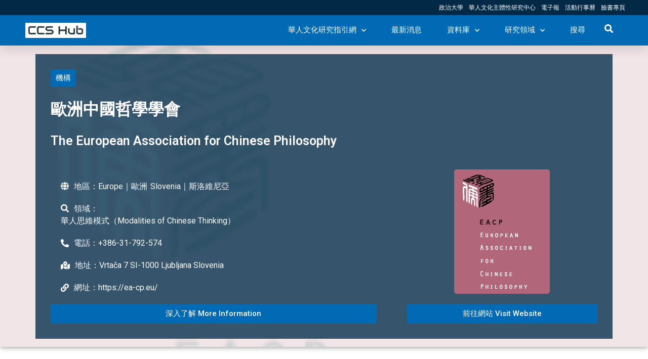

--- FILE ---
content_type: text/html; charset=UTF-8
request_url: http://ccshub.ccstw.nccu.edu.tw/institution/%E6%AD%90%E6%B4%B2%E4%B8%AD%E5%9C%8B%E5%93%B2%E5%AD%B8%E5%AD%B8%E6%9C%83-the-european-association-for-chinese-philosophy/
body_size: 18422
content:
<!doctype html>
<html lang="zh-TW"
	prefix="og: https://ogp.me/ns#" >
<head>
	<meta charset="UTF-8">
		<meta name="viewport" content="width=device-width, initial-scale=1">
	<link rel="profile" href="http://gmpg.org/xfn/11">
	<title>歐洲中國哲學學會 – The European Association for Chinese Philosophy | 華人文化研究指引網</title>

		<!-- All in One SEO 4.1.2.3 -->
		<link rel="canonical" href="http://ccshub.ccstw.nccu.edu.tw/institution/%e6%ad%90%e6%b4%b2%e4%b8%ad%e5%9c%8b%e5%93%b2%e5%ad%b8%e5%ad%b8%e6%9c%83-the-european-association-for-chinese-philosophy/" />
		<meta property="og:site_name" content="華人文化研究指引網 | CCH HUB" />
		<meta property="og:type" content="article" />
		<meta property="og:title" content="歐洲中國哲學學會 – The European Association for Chinese Philosophy | 華人文化研究指引網" />
		<meta property="og:url" content="http://ccshub.ccstw.nccu.edu.tw/institution/%e6%ad%90%e6%b4%b2%e4%b8%ad%e5%9c%8b%e5%93%b2%e5%ad%b8%e5%ad%b8%e6%9c%83-the-european-association-for-chinese-philosophy/" />
		<meta property="og:image" content="http://ccshub.ccstw.nccu.edu.tw/wp-content/uploads/2019/09/截圖-2020-08-01-上午7.54.03.jpg" />
		<meta property="article:published_time" content="2021-01-26T08:53:29Z" />
		<meta property="article:modified_time" content="2021-02-01T05:06:17Z" />
		<meta name="twitter:card" content="summary" />
		<meta name="twitter:domain" content="ccshub.ccstw.nccu.edu.tw" />
		<meta name="twitter:title" content="歐洲中國哲學學會 – The European Association for Chinese Philosophy | 華人文化研究指引網" />
		<meta name="twitter:image" content="http://ccshub.ccstw.nccu.edu.tw/wp-content/uploads/2019/09/截圖-2020-08-01-上午7.54.03.jpg" />
		<script type="application/ld+json" class="aioseo-schema">
			{"@context":"https:\/\/schema.org","@graph":[{"@type":"WebSite","@id":"http:\/\/ccshub.ccstw.nccu.edu.tw\/#website","url":"http:\/\/ccshub.ccstw.nccu.edu.tw\/","name":"\u83ef\u4eba\u6587\u5316\u7814\u7a76\u6307\u5f15\u7db2","description":"CCH HUB","publisher":{"@id":"http:\/\/ccshub.ccstw.nccu.edu.tw\/#organization"}},{"@type":"Organization","@id":"http:\/\/ccshub.ccstw.nccu.edu.tw\/#organization","name":"\u83ef\u4eba\u6587\u5316\u7814\u7a76\u6307\u5f15\u7db2","url":"http:\/\/ccshub.ccstw.nccu.edu.tw\/","logo":{"@type":"ImageObject","@id":"http:\/\/ccshub.ccstw.nccu.edu.tw\/#organizationLogo","url":"http:\/\/ccshub.ccstw.nccu.edu.tw\/wp-content\/uploads\/2019\/09\/\u622a\u5716-2020-08-01-\u4e0a\u53487.54.03.jpg","width":"525","height":"133"},"image":{"@id":"http:\/\/ccshub.ccstw.nccu.edu.tw\/#organizationLogo"}},{"@type":"BreadcrumbList","@id":"http:\/\/ccshub.ccstw.nccu.edu.tw\/institution\/%e6%ad%90%e6%b4%b2%e4%b8%ad%e5%9c%8b%e5%93%b2%e5%ad%b8%e5%ad%b8%e6%9c%83-the-european-association-for-chinese-philosophy\/#breadcrumblist","itemListElement":[{"@type":"ListItem","@id":"http:\/\/ccshub.ccstw.nccu.edu.tw\/#listItem","position":"1","item":{"@type":"WebPage","@id":"http:\/\/ccshub.ccstw.nccu.edu.tw\/","name":"\u4e3b\u9801","description":"CCH HUB","url":"http:\/\/ccshub.ccstw.nccu.edu.tw\/"}}]},{"@type":"Person","@id":"http:\/\/ccshub.ccstw.nccu.edu.tw\/author\/ccseditor\/#author","url":"http:\/\/ccshub.ccstw.nccu.edu.tw\/author\/ccseditor\/","name":"\u83ef\u4eba\u6587\u5316\u4e3b\u9ad4\u6027\u7814\u7a76\u4e2d\u5fc3 \u7de8\u8f2f","image":{"@type":"ImageObject","@id":"http:\/\/ccshub.ccstw.nccu.edu.tw\/institution\/%e6%ad%90%e6%b4%b2%e4%b8%ad%e5%9c%8b%e5%93%b2%e5%ad%b8%e5%ad%b8%e6%9c%83-the-european-association-for-chinese-philosophy\/#authorImage","url":"http:\/\/2.gravatar.com\/avatar\/bf48ea2afa80b54adac5da08b8539028?s=96&d=mm&r=g","width":"96","height":"96","caption":"\u83ef\u4eba\u6587\u5316\u4e3b\u9ad4\u6027\u7814\u7a76\u4e2d\u5fc3 \u7de8\u8f2f"}}]}
		</script>
		<!-- All in One SEO -->

<!-- Jetpack Site Verification Tags -->
<meta name="google-site-verification" content="Lz3KLLu_gTimMuGJdE0bbfAp8FDU93KPfMQMEUZ8ZIk" />
<link rel='dns-prefetch' href='//s.w.org' />
<link rel="alternate" type="application/rss+xml" title="訂閱《華人文化研究指引網》&raquo; 資訊提供" href="http://ccshub.ccstw.nccu.edu.tw/feed/" />
<link rel="alternate" type="application/rss+xml" title="訂閱《華人文化研究指引網》&raquo; 留言的資訊提供" href="http://ccshub.ccstw.nccu.edu.tw/comments/feed/" />
		<script type="text/javascript">
			window._wpemojiSettings = {"baseUrl":"https:\/\/s.w.org\/images\/core\/emoji\/13.0.1\/72x72\/","ext":".png","svgUrl":"https:\/\/s.w.org\/images\/core\/emoji\/13.0.1\/svg\/","svgExt":".svg","source":{"concatemoji":"http:\/\/ccshub.ccstw.nccu.edu.tw\/wp-includes\/js\/wp-emoji-release.min.js?ver=5.7.14"}};
			!function(e,a,t){var n,r,o,i=a.createElement("canvas"),p=i.getContext&&i.getContext("2d");function s(e,t){var a=String.fromCharCode;p.clearRect(0,0,i.width,i.height),p.fillText(a.apply(this,e),0,0);e=i.toDataURL();return p.clearRect(0,0,i.width,i.height),p.fillText(a.apply(this,t),0,0),e===i.toDataURL()}function c(e){var t=a.createElement("script");t.src=e,t.defer=t.type="text/javascript",a.getElementsByTagName("head")[0].appendChild(t)}for(o=Array("flag","emoji"),t.supports={everything:!0,everythingExceptFlag:!0},r=0;r<o.length;r++)t.supports[o[r]]=function(e){if(!p||!p.fillText)return!1;switch(p.textBaseline="top",p.font="600 32px Arial",e){case"flag":return s([127987,65039,8205,9895,65039],[127987,65039,8203,9895,65039])?!1:!s([55356,56826,55356,56819],[55356,56826,8203,55356,56819])&&!s([55356,57332,56128,56423,56128,56418,56128,56421,56128,56430,56128,56423,56128,56447],[55356,57332,8203,56128,56423,8203,56128,56418,8203,56128,56421,8203,56128,56430,8203,56128,56423,8203,56128,56447]);case"emoji":return!s([55357,56424,8205,55356,57212],[55357,56424,8203,55356,57212])}return!1}(o[r]),t.supports.everything=t.supports.everything&&t.supports[o[r]],"flag"!==o[r]&&(t.supports.everythingExceptFlag=t.supports.everythingExceptFlag&&t.supports[o[r]]);t.supports.everythingExceptFlag=t.supports.everythingExceptFlag&&!t.supports.flag,t.DOMReady=!1,t.readyCallback=function(){t.DOMReady=!0},t.supports.everything||(n=function(){t.readyCallback()},a.addEventListener?(a.addEventListener("DOMContentLoaded",n,!1),e.addEventListener("load",n,!1)):(e.attachEvent("onload",n),a.attachEvent("onreadystatechange",function(){"complete"===a.readyState&&t.readyCallback()})),(n=t.source||{}).concatemoji?c(n.concatemoji):n.wpemoji&&n.twemoji&&(c(n.twemoji),c(n.wpemoji)))}(window,document,window._wpemojiSettings);
		</script>
		<style type="text/css">
img.wp-smiley,
img.emoji {
	display: inline !important;
	border: none !important;
	box-shadow: none !important;
	height: 1em !important;
	width: 1em !important;
	margin: 0 .07em !important;
	vertical-align: -0.1em !important;
	background: none !important;
	padding: 0 !important;
}
</style>
	<link rel='stylesheet' id='wp-block-library-css'  href='http://ccshub.ccstw.nccu.edu.tw/wp-includes/css/dist/block-library/style.min.css?ver=5.7.14' type='text/css' media='all' />
<style id='wp-block-library-inline-css' type='text/css'>
.has-text-align-justify{text-align:justify;}
</style>
<link rel='stylesheet' id='mediaelement-css'  href='http://ccshub.ccstw.nccu.edu.tw/wp-includes/js/mediaelement/mediaelementplayer-legacy.min.css?ver=4.2.16' type='text/css' media='all' />
<link rel='stylesheet' id='wp-mediaelement-css'  href='http://ccshub.ccstw.nccu.edu.tw/wp-includes/js/mediaelement/wp-mediaelement.min.css?ver=5.7.14' type='text/css' media='all' />
<link rel='stylesheet' id='jet-engine-frontend-css'  href='http://ccshub.ccstw.nccu.edu.tw/wp-content/plugins/jet-engine/assets/css/frontend.css?ver=2.8.5' type='text/css' media='all' />
<link rel='stylesheet' id='hello-elementor-css'  href='http://ccshub.ccstw.nccu.edu.tw/wp-content/themes/hello-elementor/style.min.css?ver=2.3.1' type='text/css' media='all' />
<link rel='stylesheet' id='hello-elementor-theme-style-css'  href='http://ccshub.ccstw.nccu.edu.tw/wp-content/themes/hello-elementor/theme.min.css?ver=2.3.1' type='text/css' media='all' />
<link rel='stylesheet' id='font-awesome-all-css'  href='http://ccshub.ccstw.nccu.edu.tw/wp-content/plugins/jet-menu/assets/public/lib/font-awesome/css/all.min.css?ver=5.12.0' type='text/css' media='all' />
<link rel='stylesheet' id='font-awesome-v4-shims-css'  href='http://ccshub.ccstw.nccu.edu.tw/wp-content/plugins/jet-menu/assets/public/lib/font-awesome/css/v4-shims.min.css?ver=5.12.0' type='text/css' media='all' />
<link rel='stylesheet' id='jet-menu-public-css'  href='http://ccshub.ccstw.nccu.edu.tw/wp-content/plugins/jet-menu/assets/public/css/public.css?ver=2.0.9' type='text/css' media='all' />
<link rel='stylesheet' id='jet-popup-frontend-css'  href='http://ccshub.ccstw.nccu.edu.tw/wp-content/plugins/jet-popup/assets/css/jet-popup-frontend.css?ver=1.5.3' type='text/css' media='all' />
<link rel='stylesheet' id='jet-blocks-css'  href='http://ccshub.ccstw.nccu.edu.tw/wp-content/plugins/jet-blocks/assets/css/jet-blocks.css?ver=1.2.8' type='text/css' media='all' />
<link rel='stylesheet' id='jet-elements-css'  href='http://ccshub.ccstw.nccu.edu.tw/wp-content/plugins/jet-elements/assets/css/jet-elements.css?ver=2.5.8' type='text/css' media='all' />
<link rel='stylesheet' id='jet-elements-skin-css'  href='http://ccshub.ccstw.nccu.edu.tw/wp-content/plugins/jet-elements/assets/css/jet-elements-skin.css?ver=2.5.8' type='text/css' media='all' />
<link rel='stylesheet' id='elementor-icons-css'  href='http://ccshub.ccstw.nccu.edu.tw/wp-content/plugins/elementor/assets/lib/eicons/css/elementor-icons.min.css?ver=5.11.0' type='text/css' media='all' />
<link rel='stylesheet' id='elementor-animations-css'  href='http://ccshub.ccstw.nccu.edu.tw/wp-content/plugins/elementor/assets/lib/animations/animations.min.css?ver=3.2.5' type='text/css' media='all' />
<link rel='stylesheet' id='elementor-frontend-legacy-css'  href='http://ccshub.ccstw.nccu.edu.tw/wp-content/plugins/elementor/assets/css/frontend-legacy.min.css?ver=3.2.5' type='text/css' media='all' />
<link rel='stylesheet' id='elementor-frontend-css'  href='http://ccshub.ccstw.nccu.edu.tw/wp-content/plugins/elementor/assets/css/frontend.min.css?ver=3.2.5' type='text/css' media='all' />
<style id='elementor-frontend-inline-css' type='text/css'>
@font-face{font-family:eicons;src:url(http://ccshub.ccstw.nccu.edu.tw/wp-content/plugins/elementor/assets/lib/eicons/fonts/eicons.eot?5.10.0);src:url(http://ccshub.ccstw.nccu.edu.tw/wp-content/plugins/elementor/assets/lib/eicons/fonts/eicons.eot?5.10.0#iefix) format("embedded-opentype"),url(http://ccshub.ccstw.nccu.edu.tw/wp-content/plugins/elementor/assets/lib/eicons/fonts/eicons.woff2?5.10.0) format("woff2"),url(http://ccshub.ccstw.nccu.edu.tw/wp-content/plugins/elementor/assets/lib/eicons/fonts/eicons.woff?5.10.0) format("woff"),url(http://ccshub.ccstw.nccu.edu.tw/wp-content/plugins/elementor/assets/lib/eicons/fonts/eicons.ttf?5.10.0) format("truetype"),url(http://ccshub.ccstw.nccu.edu.tw/wp-content/plugins/elementor/assets/lib/eicons/fonts/eicons.svg?5.10.0#eicon) format("svg");font-weight:400;font-style:normal}
.elementor-508 .elementor-element.elementor-element-33a71b94:not(.elementor-motion-effects-element-type-background), .elementor-508 .elementor-element.elementor-element-33a71b94 > .elementor-motion-effects-container > .elementor-motion-effects-layer{background-image:url("http://ccshub.ccstw.nccu.edu.tw/wp-content/uploads/2021/01/logo-7.png");}
</style>
<link rel='stylesheet' id='elementor-post-4984-css'  href='http://ccshub.ccstw.nccu.edu.tw/wp-content/uploads/elementor/css/post-4984.css?ver=1680277974' type='text/css' media='all' />
<link rel='stylesheet' id='elementor-pro-css'  href='http://ccshub.ccstw.nccu.edu.tw/wp-content/plugins/elementor-pro/assets/css/frontend.min.css?ver=3.3.1' type='text/css' media='all' />
<link rel='stylesheet' id='jet-blog-css'  href='http://ccshub.ccstw.nccu.edu.tw/wp-content/plugins/jet-blog/assets/css/jet-blog.css?ver=2.2.14' type='text/css' media='all' />
<link rel='stylesheet' id='jet-search-css'  href='http://ccshub.ccstw.nccu.edu.tw/wp-content/plugins/jet-search/assets/css/jet-search.css?ver=2.1.12' type='text/css' media='all' />
<link rel='stylesheet' id='jet-smart-filters-css'  href='http://ccshub.ccstw.nccu.edu.tw/wp-content/plugins/jet-smart-filters/assets/css/public.css?ver=1.8.4' type='text/css' media='all' />
<link rel='stylesheet' id='jet-tabs-frontend-css'  href='http://ccshub.ccstw.nccu.edu.tw/wp-content/plugins/jet-tabs/assets/css/jet-tabs-frontend.css?ver=2.1.13' type='text/css' media='all' />
<link rel='stylesheet' id='jet-tricks-frontend-css'  href='http://ccshub.ccstw.nccu.edu.tw/wp-content/plugins/jet-tricks/assets/css/jet-tricks-frontend.css?ver=1.3.8' type='text/css' media='all' />
<link rel='stylesheet' id='elementor-global-css'  href='http://ccshub.ccstw.nccu.edu.tw/wp-content/uploads/elementor/css/global.css?ver=1624869553' type='text/css' media='all' />
<link rel='stylesheet' id='elementor-post-512-css'  href='http://ccshub.ccstw.nccu.edu.tw/wp-content/uploads/elementor/css/post-512.css?ver=1624869554' type='text/css' media='all' />
<link rel='stylesheet' id='elementor-post-1386-css'  href='http://ccshub.ccstw.nccu.edu.tw/wp-content/uploads/elementor/css/post-1386.css?ver=1624869554' type='text/css' media='all' />
<link rel='stylesheet' id='elementor-post-508-css'  href='http://ccshub.ccstw.nccu.edu.tw/wp-content/uploads/elementor/css/post-508.css?ver=1624934813' type='text/css' media='all' />
<link rel='stylesheet' id='google-fonts-1-css'  href='https://fonts.googleapis.com/css?family=Roboto%3A100%2C100italic%2C200%2C200italic%2C300%2C300italic%2C400%2C400italic%2C500%2C500italic%2C600%2C600italic%2C700%2C700italic%2C800%2C800italic%2C900%2C900italic%7CRoboto+Slab%3A100%2C100italic%2C200%2C200italic%2C300%2C300italic%2C400%2C400italic%2C500%2C500italic%2C600%2C600italic%2C700%2C700italic%2C800%2C800italic%2C900%2C900italic%7CVarela+Round%3A100%2C100italic%2C200%2C200italic%2C300%2C300italic%2C400%2C400italic%2C500%2C500italic%2C600%2C600italic%2C700%2C700italic%2C800%2C800italic%2C900%2C900italic%7CMontserrat%3A100%2C100italic%2C200%2C200italic%2C300%2C300italic%2C400%2C400italic%2C500%2C500italic%2C600%2C600italic%2C700%2C700italic%2C800%2C800italic%2C900%2C900italic&#038;display=auto&#038;ver=5.7.14' type='text/css' media='all' />
<link rel='stylesheet' id='elementor-icons-shared-0-css'  href='http://ccshub.ccstw.nccu.edu.tw/wp-content/plugins/elementor/assets/lib/font-awesome/css/fontawesome.min.css?ver=5.15.1' type='text/css' media='all' />
<link rel='stylesheet' id='elementor-icons-fa-solid-css'  href='http://ccshub.ccstw.nccu.edu.tw/wp-content/plugins/elementor/assets/lib/font-awesome/css/solid.min.css?ver=5.15.1' type='text/css' media='all' />
<link rel='stylesheet' id='elementor-icons-fa-brands-css'  href='http://ccshub.ccstw.nccu.edu.tw/wp-content/plugins/elementor/assets/lib/font-awesome/css/brands.min.css?ver=5.15.1' type='text/css' media='all' />
<link rel='stylesheet' id='elementor-icons-fa-regular-css'  href='http://ccshub.ccstw.nccu.edu.tw/wp-content/plugins/elementor/assets/lib/font-awesome/css/regular.min.css?ver=5.15.1' type='text/css' media='all' />
<link rel='stylesheet' id='jetpack_css-css'  href='http://ccshub.ccstw.nccu.edu.tw/wp-content/plugins/jetpack/css/jetpack.css?ver=9.9.3' type='text/css' media='all' />
<script type='text/javascript' src='http://ccshub.ccstw.nccu.edu.tw/wp-includes/js/jquery/jquery.min.js?ver=3.5.1' id='jquery-core-js'></script>
<script type='text/javascript' src='http://ccshub.ccstw.nccu.edu.tw/wp-includes/js/jquery/jquery-migrate.min.js?ver=3.3.2' id='jquery-migrate-js'></script>
<link rel="https://api.w.org/" href="http://ccshub.ccstw.nccu.edu.tw/wp-json/" /><link rel="alternate" type="application/json" href="http://ccshub.ccstw.nccu.edu.tw/wp-json/wp/v2/institution/1906" /><link rel="EditURI" type="application/rsd+xml" title="RSD" href="http://ccshub.ccstw.nccu.edu.tw/xmlrpc.php?rsd" />
<link rel="wlwmanifest" type="application/wlwmanifest+xml" href="http://ccshub.ccstw.nccu.edu.tw/wp-includes/wlwmanifest.xml" /> 
<meta name="generator" content="WordPress 5.7.14" />
<link rel="alternate" type="application/json+oembed" href="http://ccshub.ccstw.nccu.edu.tw/wp-json/oembed/1.0/embed?url=http%3A%2F%2Fccshub.ccstw.nccu.edu.tw%2Finstitution%2F%25e6%25ad%2590%25e6%25b4%25b2%25e4%25b8%25ad%25e5%259c%258b%25e5%2593%25b2%25e5%25ad%25b8%25e5%25ad%25b8%25e6%259c%2583-the-european-association-for-chinese-philosophy%2F" />
<link rel="alternate" type="text/xml+oembed" href="http://ccshub.ccstw.nccu.edu.tw/wp-json/oembed/1.0/embed?url=http%3A%2F%2Fccshub.ccstw.nccu.edu.tw%2Finstitution%2F%25e6%25ad%2590%25e6%25b4%25b2%25e4%25b8%25ad%25e5%259c%258b%25e5%2593%25b2%25e5%25ad%25b8%25e5%25ad%25b8%25e6%259c%2583-the-european-association-for-chinese-philosophy%2F&#038;format=xml" />
<meta name="generator" content="Site Kit by Google 1.36.0" /><!-- Analytics by WP-Statistics v13.0.8 - http://wp-statistics.com/ -->
<script>var WP_Statistics_http = new XMLHttpRequest();WP_Statistics_http.open('GET', 'http://ccshub.ccstw.nccu.edu.tw/wp-json/wp-statistics/v2/hit?_=1762012789&_wpnonce=60df2ddd63&wp_statistics_hit_rest=yes&browser=未知&platform=未知&version=未知&referred=http://ccshub.ccstw.nccu.edu.tw&ip=3.16.125.235&exclusion_match=yes&exclusion_reason=CrawlerDetect&ua=Mozilla/5.0 (Macintosh; Intel Mac OS X 10_15_7) AppleWebKit/537.36 (KHTML, like Gecko) Chrome/131.0.0.0 Safari/537.36; ClaudeBot/1.0; +claudebot@anthropic.com)&track_all=1&timestamp=1762041589&current_page_type=post&current_page_id=1906&search_query&page_uri=/institution/%E6%AD%90%E6%B4%B2%E4%B8%AD%E5%9C%8B%E5%93%B2%E5%AD%B8%E5%AD%B8%E6%9C%83-the-european-association-for-chinese-philosophy/&user_id=0', true);WP_Statistics_http.setRequestHeader("Content-Type", "application/json;charset=UTF-8");WP_Statistics_http.send(null);</script>
<style type='text/css'>img#wpstats{display:none}</style>
		<link rel="icon" href="http://ccshub.ccstw.nccu.edu.tw/wp-content/uploads/2020/12/cropped-cropped-LOGO512-ww-32x32.png" sizes="32x32" />
<link rel="icon" href="http://ccshub.ccstw.nccu.edu.tw/wp-content/uploads/2020/12/cropped-cropped-LOGO512-ww-192x192.png" sizes="192x192" />
<link rel="apple-touch-icon" href="http://ccshub.ccstw.nccu.edu.tw/wp-content/uploads/2020/12/cropped-cropped-LOGO512-ww-180x180.png" />
<meta name="msapplication-TileImage" content="http://ccshub.ccstw.nccu.edu.tw/wp-content/uploads/2020/12/cropped-cropped-LOGO512-ww-270x270.png" />
</head>
<body class="institution-template-default single single-institution postid-1906 wp-custom-logo jet-desktop-menu-active elementor-default elementor-kit-4984 elementor-page-508">

		<div data-elementor-type="header" data-elementor-id="512" class="elementor elementor-512 elementor-location-header" data-elementor-settings="[]">
		<div class="elementor-section-wrap">
					<section class="elementor-section elementor-top-section elementor-element elementor-element-c022ecc elementor-section-height-min-height elementor-hidden-phone elementor-section-boxed elementor-section-height-default elementor-section-items-middle" data-id="c022ecc" data-element_type="section" data-settings="{&quot;background_background&quot;:&quot;classic&quot;}">
						<div class="elementor-container elementor-column-gap-default">
							<div class="elementor-row">
					<div class="elementor-column elementor-col-100 elementor-top-column elementor-element elementor-element-8e0c119" data-id="8e0c119" data-element_type="column">
			<div class="elementor-column-wrap elementor-element-populated">
							<div class="elementor-widget-wrap">
						<div class="elementor-element elementor-element-c1035d6 elementor-nav-menu__align-right elementor-nav-menu--dropdown-tablet elementor-nav-menu__text-align-aside elementor-nav-menu--toggle elementor-nav-menu--burger elementor-widget elementor-widget-nav-menu" data-id="c1035d6" data-element_type="widget" data-settings="{&quot;submenu_icon&quot;:{&quot;value&quot;:&quot;&quot;,&quot;library&quot;:&quot;&quot;},&quot;layout&quot;:&quot;horizontal&quot;,&quot;toggle&quot;:&quot;burger&quot;}" data-widget_type="nav-menu.default">
				<div class="elementor-widget-container">
						<nav migration_allowed="1" migrated="0" role="navigation" class="elementor-nav-menu--main elementor-nav-menu__container elementor-nav-menu--layout-horizontal e--pointer-none"><ul id="menu-1-c1035d6" class="elementor-nav-menu"><li class="menu-item menu-item-type-custom menu-item-object-custom menu-item-1376"><a href="https://www.nccu.edu.tw/" class="elementor-item">政治大學</a></li>
<li class="menu-item menu-item-type-custom menu-item-object-custom menu-item-1377"><a href="http://ccstw.nccu.edu.tw/" class="elementor-item">華人文化主體性研究中心</a></li>
<li class="menu-item menu-item-type-custom menu-item-object-custom menu-item-1378"><a href="http://epaper.ccstw.nccu.edu.tw/" class="elementor-item">電子報</a></li>
<li class="menu-item menu-item-type-custom menu-item-object-custom menu-item-1380"><a href="http://www.ccstw.nccu.edu.tw/calendar/" class="elementor-item">活動行事曆</a></li>
<li class="menu-item menu-item-type-custom menu-item-object-custom menu-item-1381"><a href="https://www.facebook.com/nccuccstw" class="elementor-item">臉書專頁</a></li>
</ul></nav>
					<div class="elementor-menu-toggle" role="button" tabindex="0" aria-label="選單切換" aria-expanded="false">
			<i class="eicon-menu-bar" aria-hidden="true" role="presentation"></i>
			<span class="elementor-screen-only">選單</span>
		</div>
			<nav class="elementor-nav-menu--dropdown elementor-nav-menu__container" role="navigation" aria-hidden="true"><ul id="menu-2-c1035d6" class="elementor-nav-menu"><li class="menu-item menu-item-type-custom menu-item-object-custom menu-item-1376"><a href="https://www.nccu.edu.tw/" class="elementor-item" tabindex="-1">政治大學</a></li>
<li class="menu-item menu-item-type-custom menu-item-object-custom menu-item-1377"><a href="http://ccstw.nccu.edu.tw/" class="elementor-item" tabindex="-1">華人文化主體性研究中心</a></li>
<li class="menu-item menu-item-type-custom menu-item-object-custom menu-item-1378"><a href="http://epaper.ccstw.nccu.edu.tw/" class="elementor-item" tabindex="-1">電子報</a></li>
<li class="menu-item menu-item-type-custom menu-item-object-custom menu-item-1380"><a href="http://www.ccstw.nccu.edu.tw/calendar/" class="elementor-item" tabindex="-1">活動行事曆</a></li>
<li class="menu-item menu-item-type-custom menu-item-object-custom menu-item-1381"><a href="https://www.facebook.com/nccuccstw" class="elementor-item" tabindex="-1">臉書專頁</a></li>
</ul></nav>
				</div>
				</div>
						</div>
					</div>
		</div>
								</div>
					</div>
		</section>
				<section class="elementor-section elementor-top-section elementor-element elementor-element-3f8a4b4d elementor-section-height-min-height elementor-section-boxed elementor-section-height-default elementor-section-items-middle" data-id="3f8a4b4d" data-element_type="section" data-settings="{&quot;background_background&quot;:&quot;classic&quot;,&quot;sticky&quot;:&quot;top&quot;,&quot;sticky_on&quot;:[&quot;desktop&quot;,&quot;tablet&quot;,&quot;mobile&quot;],&quot;sticky_offset&quot;:0,&quot;sticky_effects_offset&quot;:0}">
						<div class="elementor-container elementor-column-gap-default">
							<div class="elementor-row">
					<div class="elementor-column elementor-col-33 elementor-top-column elementor-element elementor-element-4b590d4d" data-id="4b590d4d" data-element_type="column">
			<div class="elementor-column-wrap elementor-element-populated">
							<div class="elementor-widget-wrap">
						<div class="elementor-element elementor-element-fedb8f8 elementor-widget elementor-widget-image" data-id="fedb8f8" data-element_type="widget" data-widget_type="image.default">
				<div class="elementor-widget-container">
								<div class="elementor-image">
													<a href="http://ccshub.ccstw.nccu.edu.tw">
							<img width="525" height="133" src="http://ccshub.ccstw.nccu.edu.tw/wp-content/uploads/2019/09/截圖-2020-08-01-上午7.54.03.jpg" class="attachment-full size-full" alt="" loading="lazy" srcset="http://ccshub.ccstw.nccu.edu.tw/wp-content/uploads/2019/09/截圖-2020-08-01-上午7.54.03.jpg 525w, http://ccshub.ccstw.nccu.edu.tw/wp-content/uploads/2019/09/截圖-2020-08-01-上午7.54.03-300x76.jpg 300w" sizes="(max-width: 525px) 100vw, 525px" />								</a>
														</div>
						</div>
				</div>
						</div>
					</div>
		</div>
				<div class="elementor-column elementor-col-66 elementor-top-column elementor-element elementor-element-5748f21b" data-id="5748f21b" data-element_type="column">
			<div class="elementor-column-wrap elementor-element-populated">
							<div class="elementor-widget-wrap">
						<div class="elementor-element elementor-element-3ade52c3 elementor-nav-menu__align-right elementor-nav-menu--stretch elementor-widget__width-auto elementor-nav-menu--dropdown-tablet elementor-nav-menu__text-align-aside elementor-nav-menu--toggle elementor-nav-menu--burger elementor-widget elementor-widget-nav-menu" data-id="3ade52c3" data-element_type="widget" data-settings="{&quot;full_width&quot;:&quot;stretch&quot;,&quot;submenu_icon&quot;:{&quot;value&quot;:&quot;fas fa-chevron-down&quot;,&quot;library&quot;:&quot;fa-solid&quot;},&quot;layout&quot;:&quot;horizontal&quot;,&quot;toggle&quot;:&quot;burger&quot;}" data-widget_type="nav-menu.default">
				<div class="elementor-widget-container">
						<nav migration_allowed="1" migrated="0" role="navigation" class="elementor-nav-menu--main elementor-nav-menu__container elementor-nav-menu--layout-horizontal e--pointer-underline e--animation-drop-out"><ul id="menu-1-3ade52c3" class="elementor-nav-menu"><li class="menu-item menu-item-type-post_type menu-item-object-page menu-item-home menu-item-has-children menu-item-1416"><a href="http://ccshub.ccstw.nccu.edu.tw/" class="elementor-item">華人文化研究指引網</a>
<ul class="sub-menu elementor-nav-menu--dropdown">
	<li class="menu-item menu-item-type-post_type menu-item-object-page menu-item-home menu-item-1591"><a href="http://ccshub.ccstw.nccu.edu.tw/" class="elementor-sub-item">首頁</a></li>
	<li class="menu-item menu-item-type-custom menu-item-object-custom menu-item-home menu-item-1593"><a href="http://ccshub.ccstw.nccu.edu.tw/#dbinfo" class="elementor-sub-item elementor-item-anchor">資料庫概況與說明</a></li>
	<li class="menu-item menu-item-type-post_type menu-item-object-page menu-item-1650"><a href="http://ccshub.ccstw.nccu.edu.tw/aboutus/" class="elementor-sub-item">關於我們</a></li>
	<li class="menu-item menu-item-type-custom menu-item-object-custom menu-item-home menu-item-1592"><a href="http://ccshub.ccstw.nccu.edu.tw#more" class="elementor-sub-item elementor-item-anchor">貢獻資料</a></li>
	<li class="menu-item menu-item-type-post_type menu-item-object-page menu-item-1742"><a href="http://ccshub.ccstw.nccu.edu.tw/manual_book/" class="elementor-sub-item">資料庫使用說明</a></li>
</ul>
</li>
<li class="menu-item menu-item-type-post_type menu-item-object-page current_page_parent menu-item-1417"><a href="http://ccshub.ccstw.nccu.edu.tw/news/" class="elementor-item">最新消息</a></li>
<li class="menu-item menu-item-type-custom menu-item-object-custom menu-item-home menu-item-has-children menu-item-1299"><a href="http://ccshub.ccstw.nccu.edu.tw#db" class="elementor-item elementor-item-anchor">資料庫</a>
<ul class="sub-menu elementor-nav-menu--dropdown">
	<li class="menu-item menu-item-type-custom menu-item-object-custom menu-item-852"><a href="http://ccshub.ccstw.nccu.edu.tw/context/" class="elementor-sub-item">文本資料庫</a></li>
	<li class="menu-item menu-item-type-custom menu-item-object-custom menu-item-559"><a href="http://ccshub.ccstw.nccu.edu.tw/moocs/" class="elementor-sub-item">影音資料庫</a></li>
	<li class="menu-item menu-item-type-custom menu-item-object-custom menu-item-527"><a href="http://ccshub.ccstw.nccu.edu.tw/institution/" class="elementor-sub-item">機構資料庫</a></li>
	<li class="menu-item menu-item-type-custom menu-item-object-custom menu-item-854"><a href="http://ccshub.ccstw.nccu.edu.tw/db_tools/" class="elementor-sub-item">工具資料庫</a></li>
</ul>
</li>
<li class="menu-item menu-item-type-post_type menu-item-object-page menu-item-has-children menu-item-1301"><a href="http://ccshub.ccstw.nccu.edu.tw/groups/" class="elementor-item">研究領域</a>
<ul class="sub-menu elementor-nav-menu--dropdown">
	<li class="menu-item menu-item-type-custom menu-item-object-custom menu-item-1419"><a href="http://ccshub.ccstw.nccu.edu.tw/groups/a/" class="elementor-sub-item">華人思維模式研究群</a></li>
	<li class="menu-item menu-item-type-custom menu-item-object-custom menu-item-1420"><a href="http://ccshub.ccstw.nccu.edu.tw/groups/b/" class="elementor-sub-item">華人宗教性研究群</a></li>
	<li class="menu-item menu-item-type-custom menu-item-object-custom menu-item-1421"><a href="http://ccshub.ccstw.nccu.edu.tw/groups/c/" class="elementor-sub-item">華人倫理實踐研究群</a></li>
	<li class="menu-item menu-item-type-custom menu-item-object-custom menu-item-1422"><a href="http://ccshub.ccstw.nccu.edu.tw/groups/d/" class="elementor-sub-item">華人數位人文學研究群</a></li>
	<li class="menu-item menu-item-type-taxonomy menu-item-object-datahashtag menu-item-4624"><a href="http://ccshub.ccstw.nccu.edu.tw/datahashtag/ccsmember/" class="elementor-sub-item">中心成員產出</a></li>
	<li class="menu-item menu-item-type-taxonomy menu-item-object-datahashtag menu-item-4622"><a href="http://ccshub.ccstw.nccu.edu.tw/datahashtag/ser/" class="elementor-sub-item">東南亞研究特藏</a></li>
	<li class="menu-item menu-item-type-taxonomy menu-item-object-datahashtag menu-item-4623"><a href="http://ccshub.ccstw.nccu.edu.tw/datahashtag/dcpr/" class="elementor-sub-item">德語之中國哲學研究書目（至2006年）</a></li>
	<li class="menu-item menu-item-type-taxonomy menu-item-object-datahashtag menu-item-4626"><a href="http://ccshub.ccstw.nccu.edu.tw/datahashtag/mcsat/" class="elementor-sub-item">馬來西亞華人研究在臺灣</a></li>
	<li class="menu-item menu-item-type-taxonomy menu-item-object-datahashtag menu-item-4625"><a href="http://ccshub.ccstw.nccu.edu.tw/datahashtag/ccs/" class="elementor-sub-item">華人文化主體性研究中心</a></li>
</ul>
</li>
<li class="menu-item menu-item-type-post_type menu-item-object-page menu-item-1590"><a href="http://ccshub.ccstw.nccu.edu.tw/search/" class="elementor-item">搜尋</a></li>
</ul></nav>
					<div class="elementor-menu-toggle" role="button" tabindex="0" aria-label="選單切換" aria-expanded="false">
			<i class="eicon-menu-bar" aria-hidden="true" role="presentation"></i>
			<span class="elementor-screen-only">選單</span>
		</div>
			<nav class="elementor-nav-menu--dropdown elementor-nav-menu__container" role="navigation" aria-hidden="true"><ul id="menu-2-3ade52c3" class="elementor-nav-menu"><li class="menu-item menu-item-type-post_type menu-item-object-page menu-item-home menu-item-has-children menu-item-1416"><a href="http://ccshub.ccstw.nccu.edu.tw/" class="elementor-item" tabindex="-1">華人文化研究指引網</a>
<ul class="sub-menu elementor-nav-menu--dropdown">
	<li class="menu-item menu-item-type-post_type menu-item-object-page menu-item-home menu-item-1591"><a href="http://ccshub.ccstw.nccu.edu.tw/" class="elementor-sub-item" tabindex="-1">首頁</a></li>
	<li class="menu-item menu-item-type-custom menu-item-object-custom menu-item-home menu-item-1593"><a href="http://ccshub.ccstw.nccu.edu.tw/#dbinfo" class="elementor-sub-item elementor-item-anchor" tabindex="-1">資料庫概況與說明</a></li>
	<li class="menu-item menu-item-type-post_type menu-item-object-page menu-item-1650"><a href="http://ccshub.ccstw.nccu.edu.tw/aboutus/" class="elementor-sub-item" tabindex="-1">關於我們</a></li>
	<li class="menu-item menu-item-type-custom menu-item-object-custom menu-item-home menu-item-1592"><a href="http://ccshub.ccstw.nccu.edu.tw#more" class="elementor-sub-item elementor-item-anchor" tabindex="-1">貢獻資料</a></li>
	<li class="menu-item menu-item-type-post_type menu-item-object-page menu-item-1742"><a href="http://ccshub.ccstw.nccu.edu.tw/manual_book/" class="elementor-sub-item" tabindex="-1">資料庫使用說明</a></li>
</ul>
</li>
<li class="menu-item menu-item-type-post_type menu-item-object-page current_page_parent menu-item-1417"><a href="http://ccshub.ccstw.nccu.edu.tw/news/" class="elementor-item" tabindex="-1">最新消息</a></li>
<li class="menu-item menu-item-type-custom menu-item-object-custom menu-item-home menu-item-has-children menu-item-1299"><a href="http://ccshub.ccstw.nccu.edu.tw#db" class="elementor-item elementor-item-anchor" tabindex="-1">資料庫</a>
<ul class="sub-menu elementor-nav-menu--dropdown">
	<li class="menu-item menu-item-type-custom menu-item-object-custom menu-item-852"><a href="http://ccshub.ccstw.nccu.edu.tw/context/" class="elementor-sub-item" tabindex="-1">文本資料庫</a></li>
	<li class="menu-item menu-item-type-custom menu-item-object-custom menu-item-559"><a href="http://ccshub.ccstw.nccu.edu.tw/moocs/" class="elementor-sub-item" tabindex="-1">影音資料庫</a></li>
	<li class="menu-item menu-item-type-custom menu-item-object-custom menu-item-527"><a href="http://ccshub.ccstw.nccu.edu.tw/institution/" class="elementor-sub-item" tabindex="-1">機構資料庫</a></li>
	<li class="menu-item menu-item-type-custom menu-item-object-custom menu-item-854"><a href="http://ccshub.ccstw.nccu.edu.tw/db_tools/" class="elementor-sub-item" tabindex="-1">工具資料庫</a></li>
</ul>
</li>
<li class="menu-item menu-item-type-post_type menu-item-object-page menu-item-has-children menu-item-1301"><a href="http://ccshub.ccstw.nccu.edu.tw/groups/" class="elementor-item" tabindex="-1">研究領域</a>
<ul class="sub-menu elementor-nav-menu--dropdown">
	<li class="menu-item menu-item-type-custom menu-item-object-custom menu-item-1419"><a href="http://ccshub.ccstw.nccu.edu.tw/groups/a/" class="elementor-sub-item" tabindex="-1">華人思維模式研究群</a></li>
	<li class="menu-item menu-item-type-custom menu-item-object-custom menu-item-1420"><a href="http://ccshub.ccstw.nccu.edu.tw/groups/b/" class="elementor-sub-item" tabindex="-1">華人宗教性研究群</a></li>
	<li class="menu-item menu-item-type-custom menu-item-object-custom menu-item-1421"><a href="http://ccshub.ccstw.nccu.edu.tw/groups/c/" class="elementor-sub-item" tabindex="-1">華人倫理實踐研究群</a></li>
	<li class="menu-item menu-item-type-custom menu-item-object-custom menu-item-1422"><a href="http://ccshub.ccstw.nccu.edu.tw/groups/d/" class="elementor-sub-item" tabindex="-1">華人數位人文學研究群</a></li>
	<li class="menu-item menu-item-type-taxonomy menu-item-object-datahashtag menu-item-4624"><a href="http://ccshub.ccstw.nccu.edu.tw/datahashtag/ccsmember/" class="elementor-sub-item" tabindex="-1">中心成員產出</a></li>
	<li class="menu-item menu-item-type-taxonomy menu-item-object-datahashtag menu-item-4622"><a href="http://ccshub.ccstw.nccu.edu.tw/datahashtag/ser/" class="elementor-sub-item" tabindex="-1">東南亞研究特藏</a></li>
	<li class="menu-item menu-item-type-taxonomy menu-item-object-datahashtag menu-item-4623"><a href="http://ccshub.ccstw.nccu.edu.tw/datahashtag/dcpr/" class="elementor-sub-item" tabindex="-1">德語之中國哲學研究書目（至2006年）</a></li>
	<li class="menu-item menu-item-type-taxonomy menu-item-object-datahashtag menu-item-4626"><a href="http://ccshub.ccstw.nccu.edu.tw/datahashtag/mcsat/" class="elementor-sub-item" tabindex="-1">馬來西亞華人研究在臺灣</a></li>
	<li class="menu-item menu-item-type-taxonomy menu-item-object-datahashtag menu-item-4625"><a href="http://ccshub.ccstw.nccu.edu.tw/datahashtag/ccs/" class="elementor-sub-item" tabindex="-1">華人文化主體性研究中心</a></li>
</ul>
</li>
<li class="menu-item menu-item-type-post_type menu-item-object-page menu-item-1590"><a href="http://ccshub.ccstw.nccu.edu.tw/search/" class="elementor-item" tabindex="-1">搜尋</a></li>
</ul></nav>
				</div>
				</div>
				<div class="elementor-element elementor-element-cc4f5b9 elementor-view-framed elementor-shape-square elementor-widget__width-auto elementor-widget elementor-widget-icon" data-id="cc4f5b9" data-element_type="widget" data-widget_type="icon.default">
				<div class="elementor-widget-container">
					<div class="elementor-icon-wrapper">
			<a class="elementor-icon elementor-animation-shrink" href="#elementor-action%3Aaction%3Dpopup%3Aopen%26settings%3DeyJpZCI6IjY1MyIsInRvZ2dsZSI6ZmFsc2V9">
			<i aria-hidden="true" class="fas fa-search"></i>			</a>
		</div>
				</div>
				</div>
						</div>
					</div>
		</div>
								</div>
					</div>
		</section>
				</div>
		</div>
				<div data-elementor-type="single" data-elementor-id="508" class="elementor elementor-508 elementor-location-single post-1906 institution type-institution status-publish has-post-thumbnail hentry related-field-of-study-modalities-of-chinese-thinking location-europe location-slovenia" data-elementor-settings="[]">
		<div class="elementor-section-wrap">
					<section class="elementor-section elementor-top-section elementor-element elementor-element-33a71b94 elementor-section-height-min-height elementor-section-boxed elementor-section-height-default elementor-section-items-middle" data-id="33a71b94" data-element_type="section" data-settings="{&quot;background_background&quot;:&quot;classic&quot;}">
							<div class="elementor-background-overlay"></div>
							<div class="elementor-container elementor-column-gap-default">
							<div class="elementor-row">
					<div class="elementor-column elementor-col-50 elementor-top-column elementor-element elementor-element-15157961" data-id="15157961" data-element_type="column" data-settings="{&quot;background_background&quot;:&quot;classic&quot;}">
			<div class="elementor-column-wrap elementor-element-populated">
							<div class="elementor-widget-wrap">
						<div class="elementor-element elementor-element-7f5bf50 elementor-align-left elementor-widget elementor-widget-button" data-id="7f5bf50" data-element_type="widget" data-widget_type="button.default">
				<div class="elementor-widget-container">
					<div class="elementor-button-wrapper">
			<a href="http://ccshub.ccstw.nccu.edu.tw/institution/" target="_blank" class="elementor-button-link elementor-button elementor-size-sm" role="button">
						<span class="elementor-button-content-wrapper">
						<span class="elementor-button-text">機構 </span>
		</span>
					</a>
		</div>
				</div>
				</div>
				<div class="elementor-element elementor-element-3d0310d elementor-widget elementor-widget-heading" data-id="3d0310d" data-element_type="widget" data-widget_type="heading.default">
				<div class="elementor-widget-container">
			<h2 class="elementor-heading-title elementor-size-default">歐洲中國哲學學會</h2>		</div>
				</div>
				<div class="elementor-element elementor-element-ca0350e elementor-widget elementor-widget-heading" data-id="ca0350e" data-element_type="widget" data-widget_type="heading.default">
				<div class="elementor-widget-container">
			<h2 class="elementor-heading-title elementor-size-default">The European Association for Chinese Philosophy</h2>		</div>
				</div>
				<div class="elementor-element elementor-element-3e70b73 elementor-widget elementor-widget-spacer" data-id="3e70b73" data-element_type="widget" data-widget_type="spacer.default">
				<div class="elementor-widget-container">
					<div class="elementor-spacer">
			<div class="elementor-spacer-inner"></div>
		</div>
				</div>
				</div>
				<div class="elementor-element elementor-element-8b49d66 elementor-widget elementor-widget-jet-listing-dynamic-terms" data-id="8b49d66" data-element_type="widget" data-widget_type="jet-listing-dynamic-terms.default">
				<div class="elementor-widget-container">
			<div class="jet-listing jet-listing-dynamic-terms"><i class="jet-listing-dynamic-terms__icon fas fa-globe" aria-hidden="true"></i><span class="jet-listing-dynamic-terms__prefix">地區：</span><a href="http://ccshub.ccstw.nccu.edu.tw/modalities-of-chinese-thinking/europe%ef%bd%9c%e6%ad%90%e6%b4%b2/" class="jet-listing-dynamic-terms__link">Europe｜歐洲</a><span class="jet-listing-dynamic-terms__delimiter">,</span> <a href="http://ccshub.ccstw.nccu.edu.tw/modalities-of-chinese-thinking/slovenia%ef%bd%9c%e6%96%af%e6%b4%9b%e7%b6%ad%e5%b0%bc%e4%ba%9e/" class="jet-listing-dynamic-terms__link">Slovenia｜斯洛維尼亞</a></div>		</div>
				</div>
				<div class="elementor-element elementor-element-4b6ddcb elementor-widget elementor-widget-jet-listing-dynamic-terms" data-id="4b6ddcb" data-element_type="widget" data-widget_type="jet-listing-dynamic-terms.default">
				<div class="elementor-widget-container">
			<div class="jet-listing jet-listing-dynamic-terms"><i class="jet-listing-dynamic-terms__icon fas fa-search" aria-hidden="true"></i><span class="jet-listing-dynamic-terms__prefix">領域：</br></span><a href="http://ccshub.ccstw.nccu.edu.tw/related-field-of-study/modalities-of-chinese-thinking/" class="jet-listing-dynamic-terms__link">華人思維模式（Modalities of Chinese Thinking）</a></div>		</div>
				</div>
				<div class="elementor-element elementor-element-c3e9880 elementor-widget elementor-widget-jet-listing-dynamic-field" data-id="c3e9880" data-element_type="widget" data-widget_type="jet-listing-dynamic-field.default">
				<div class="elementor-widget-container">
			<div class="jet-listing jet-listing-dynamic-field display-inline"><div class="jet-listing-dynamic-field__inline-wrap"><i class="jet-listing-dynamic-field__icon fas fa-phone-alt" aria-hidden="true"></i><div class="jet-listing-dynamic-field__content">電話：+386-31-792-574</div></div></div>		</div>
				</div>
				<div class="elementor-element elementor-element-69fef9b elementor-widget elementor-widget-jet-listing-dynamic-link" data-id="69fef9b" data-element_type="widget" data-widget_type="jet-listing-dynamic-link.default">
				<div class="elementor-widget-container">
			<div class="jet-listing jet-listing-dynamic-link"><a href="https://www.google.com/maps/search/Vrtača 7 SI-1000 Ljubljana Slovenia" class="jet-listing-dynamic-link__link" target="_blank"><i class="jet-listing-dynamic-link__icon fas fa-map-marked-alt" aria-hidden="true"></i><span class="jet-listing-dynamic-link__label">地址：Vrtača 7 SI-1000 Ljubljana Slovenia</span></a></div>		</div>
				</div>
				<div class="elementor-element elementor-element-cbbb0ad elementor-widget elementor-widget-jet-listing-dynamic-link" data-id="cbbb0ad" data-element_type="widget" data-widget_type="jet-listing-dynamic-link.default">
				<div class="elementor-widget-container">
			<div class="jet-listing jet-listing-dynamic-link"><a href="https://ea-cp.eu/" class="jet-listing-dynamic-link__link" target="_blank"><i class="jet-listing-dynamic-link__icon fas fa-link" aria-hidden="true"></i><span class="jet-listing-dynamic-link__label">網址：https://ea-cp.eu/</span></a></div>		</div>
				</div>
				<div class="elementor-element elementor-element-e1d157b elementor-align-justify elementor-widget elementor-widget-button" data-id="e1d157b" data-element_type="widget" data-widget_type="button.default">
				<div class="elementor-widget-container">
					<div class="elementor-button-wrapper">
			<a href="#moreinfo" target="_blank" class="elementor-button-link elementor-button elementor-size-sm" role="button">
						<span class="elementor-button-content-wrapper">
						<span class="elementor-button-text">深入了解 More Information</span>
		</span>
					</a>
		</div>
				</div>
				</div>
						</div>
					</div>
		</div>
				<div class="elementor-column elementor-col-50 elementor-top-column elementor-element elementor-element-db1e648" data-id="db1e648" data-element_type="column" data-settings="{&quot;background_background&quot;:&quot;classic&quot;}">
			<div class="elementor-column-wrap elementor-element-populated">
							<div class="elementor-widget-wrap">
						<div class="elementor-element elementor-element-8ffaed7 elementor-widget elementor-widget-theme-post-featured-image elementor-widget-image" data-id="8ffaed7" data-element_type="widget" data-widget_type="theme-post-featured-image.default">
				<div class="elementor-widget-container">
								<div class="elementor-image">
													<a href="http://ccshub.ccstw.nccu.edu.tw/wp-content/uploads/2021/01/logo-7.png" data-elementor-open-lightbox="yes" data-elementor-lightbox-title="logo (7)">
							<img width="189" height="246" src="http://ccshub.ccstw.nccu.edu.tw/wp-content/uploads/2021/01/logo-7.png" class="attachment-large size-large" alt="" loading="lazy" />								</a>
														</div>
						</div>
				</div>
				<div class="elementor-element elementor-element-7fbc9639 elementor-align-justify elementor-widget elementor-widget-button" data-id="7fbc9639" data-element_type="widget" data-widget_type="button.default">
				<div class="elementor-widget-container">
					<div class="elementor-button-wrapper">
			<a href="https://ea-cp.eu/" target="_blank" class="elementor-button-link elementor-button elementor-size-sm" role="button">
						<span class="elementor-button-content-wrapper">
						<span class="elementor-button-text">前往網站 Visit Website</span>
		</span>
					</a>
		</div>
				</div>
				</div>
						</div>
					</div>
		</div>
								</div>
					</div>
		</section>
				<section class="elementor-section elementor-top-section elementor-element elementor-element-7ca2862 elementor-section-boxed elementor-section-height-default elementor-section-height-default" data-id="7ca2862" data-element_type="section" id="moreinfo">
						<div class="elementor-container elementor-column-gap-default">
							<div class="elementor-row">
					<div class="elementor-column elementor-col-100 elementor-top-column elementor-element elementor-element-0ce09db" data-id="0ce09db" data-element_type="column">
			<div class="elementor-column-wrap elementor-element-populated">
							<div class="elementor-widget-wrap">
						<div class="elementor-element elementor-element-48230bd elementor-widget elementor-widget-theme-post-title elementor-page-title elementor-widget-heading" data-id="48230bd" data-element_type="widget" data-widget_type="theme-post-title.default">
				<div class="elementor-widget-container">
			<h1 class="elementor-heading-title elementor-size-default">歐洲中國哲學學會 &#8211; The European Association for Chinese Philosophy</h1>		</div>
				</div>
				<div class="elementor-element elementor-element-41c6f57 elementor-widget-divider--view-line_text elementor-widget-divider--element-align-left elementor-widget elementor-widget-divider" data-id="41c6f57" data-element_type="widget" data-widget_type="divider.default">
				<div class="elementor-widget-container">
					<div class="elementor-divider">
			<span class="elementor-divider-separator">
							<span class="elementor-divider__text elementor-divider__element">機構簡介</span>
						</span>
		</div>
				</div>
				</div>
				<div class="elementor-element elementor-element-b23a679 elementor-widget elementor-widget-jet-unfold" data-id="b23a679" data-element_type="widget" data-widget_type="jet-unfold.default">
				<div class="elementor-widget-container">
					<div class="jet-unfold jet-unfold-state" data-settings="{&quot;height&quot;:{&quot;unit&quot;:&quot;px&quot;,&quot;size&quot;:50,&quot;sizes&quot;:[]},&quot;heightTablet&quot;:{&quot;unit&quot;:&quot;px&quot;,&quot;size&quot;:&quot;&quot;,&quot;sizes&quot;:[]},&quot;heightMobile&quot;:{&quot;unit&quot;:&quot;px&quot;,&quot;size&quot;:&quot;&quot;,&quot;sizes&quot;:[]},&quot;separatorHeight&quot;:{&quot;unit&quot;:&quot;px&quot;,&quot;size&quot;:&quot;&quot;,&quot;sizes&quot;:[]},&quot;unfoldDuration&quot;:{&quot;unit&quot;:&quot;ms&quot;,&quot;size&quot;:500,&quot;sizes&quot;:[]},&quot;foldDuration&quot;:{&quot;unit&quot;:&quot;ms&quot;,&quot;size&quot;:300,&quot;sizes&quot;:[]},&quot;unfoldEasing&quot;:&quot;easeOutBack&quot;,&quot;foldEasing&quot;:&quot;easeOutSine&quot;,&quot;foldScrolling&quot;:&quot;false&quot;}">
			<div class="jet-unfold__inner">
				<div class="jet-unfold__mask">
					<div class="jet-unfold__content">
						<div class="jet-unfold__content-inner elementor-text-editor elementor-clearfix"></div>
					</div>
					<div class="jet-unfold__separator"></div>
				</div>
				<div class="jet-unfold__trigger"><div class="jet-unfold__button elementor-button elementor-size-md" data-unfold-text="展開" data-fold-text="收合" data-fold-icon="&lt;i aria-hidden=&quot;true&quot; class=&quot;fas fa-chevron-up&quot;&gt;&lt;/i&gt;" data-unfold-icon="&lt;i aria-hidden=&quot;true&quot; class=&quot;fas fa-chevron-down&quot;&gt;&lt;/i&gt;"><span class="jet-unfold__button-icon jet-tricks-icon"><i aria-hidden="true" class="fas fa-chevron-up"></i></span><span class="jet-unfold__button-text">收合</span></div>				</div>
			</div>
		</div>
				</div>
				</div>
				<div class="elementor-element elementor-element-aea5fd5 elementor-widget-divider--view-line_text elementor-widget-divider--element-align-left elementor-widget elementor-widget-divider" data-id="aea5fd5" data-element_type="widget" data-widget_type="divider.default">
				<div class="elementor-widget-container">
					<div class="elementor-divider">
			<span class="elementor-divider-separator">
							<span class="elementor-divider__text elementor-divider__element">Description</span>
						</span>
		</div>
				</div>
				</div>
				<div class="elementor-element elementor-element-8284ad9 elementor-widget elementor-widget-jet-unfold" data-id="8284ad9" data-element_type="widget" data-widget_type="jet-unfold.default">
				<div class="elementor-widget-container">
					<div class="jet-unfold " data-settings="{&quot;height&quot;:{&quot;unit&quot;:&quot;px&quot;,&quot;size&quot;:50,&quot;sizes&quot;:[]},&quot;heightTablet&quot;:{&quot;unit&quot;:&quot;px&quot;,&quot;size&quot;:&quot;&quot;,&quot;sizes&quot;:[]},&quot;heightMobile&quot;:{&quot;unit&quot;:&quot;px&quot;,&quot;size&quot;:&quot;&quot;,&quot;sizes&quot;:[]},&quot;separatorHeight&quot;:{&quot;unit&quot;:&quot;px&quot;,&quot;size&quot;:&quot;&quot;,&quot;sizes&quot;:[]},&quot;unfoldDuration&quot;:{&quot;unit&quot;:&quot;ms&quot;,&quot;size&quot;:500,&quot;sizes&quot;:[]},&quot;foldDuration&quot;:{&quot;unit&quot;:&quot;ms&quot;,&quot;size&quot;:300,&quot;sizes&quot;:[]},&quot;unfoldEasing&quot;:&quot;easeOutBack&quot;,&quot;foldEasing&quot;:&quot;easeOutSine&quot;,&quot;foldScrolling&quot;:&quot;false&quot;}">
			<div class="jet-unfold__inner">
				<div class="jet-unfold__mask">
					<div class="jet-unfold__content">
						<div class="jet-unfold__content-inner elementor-text-editor elementor-clearfix">The Association aims to: encourage and advance all academic and scholarly activities related to Chinese philosophy in all countries of Europe; create and maintain a platform for a fruitful cooperation and exchange of ideas; open a dialogue between scholars of Asian, especially Chinese intellectual history; offer a platform for the presentation and discussion of recent topical researches.
</div>
					</div>
					<div class="jet-unfold__separator"></div>
				</div>
				<div class="jet-unfold__trigger"><div class="jet-unfold__button elementor-button elementor-size-md" data-unfold-text="Show" data-fold-text="Hide" data-fold-icon="&lt;i aria-hidden=&quot;true&quot; class=&quot;fas fa-chevron-up&quot;&gt;&lt;/i&gt;" data-unfold-icon="&lt;i aria-hidden=&quot;true&quot; class=&quot;fas fa-chevron-down&quot;&gt;&lt;/i&gt;"><span class="jet-unfold__button-icon jet-tricks-icon"><i aria-hidden="true" class="fas fa-chevron-down"></i></span><span class="jet-unfold__button-text">Show</span></div>				</div>
			</div>
		</div>
				</div>
				</div>
				<div class="elementor-element elementor-element-294853c elementor-widget elementor-widget-jet-listing-dynamic-link" data-id="294853c" data-element_type="widget" data-widget_type="jet-listing-dynamic-link.default">
				<div class="elementor-widget-container">
			<div class="jet-listing jet-listing-dynamic-link"><a href="https://www.google.com/maps/search/Vrtača 7 SI-1000 Ljubljana Slovenia" class="jet-listing-dynamic-link__link" target="_blank"><i class="jet-listing-dynamic-link__icon fas fa-map-marked-alt" aria-hidden="true"></i><span class="jet-listing-dynamic-link__label">地址：Vrtača 7 SI-1000 Ljubljana Slovenia</span></a></div>		</div>
				</div>
				<div class="elementor-element elementor-element-ec8b75e elementor-widget elementor-widget-google_maps" data-id="ec8b75e" data-element_type="widget" data-widget_type="google_maps.default">
				<div class="elementor-widget-container">
					<div class="elementor-custom-embed">
			<iframe frameborder="0" scrolling="no" marginheight="0" marginwidth="0" src="https://maps.google.com/maps?q=Vrta%C4%8Da%207%20SI-1000%20Ljubljana%20Slovenia&amp;t=m&amp;z=16&amp;output=embed&amp;iwloc=near" title="%3$s" aria-label="%3$s"></iframe>
		</div>
				</div>
				</div>
						</div>
					</div>
		</div>
								</div>
					</div>
		</section>
				<section class="elementor-section elementor-top-section elementor-element elementor-element-5d36a4a elementor-section-boxed elementor-section-height-default elementor-section-height-default" data-id="5d36a4a" data-element_type="section">
						<div class="elementor-container elementor-column-gap-default">
							<div class="elementor-row">
					<div class="elementor-column elementor-col-100 elementor-top-column elementor-element elementor-element-50e212d2" data-id="50e212d2" data-element_type="column">
			<div class="elementor-column-wrap">
							<div class="elementor-widget-wrap">
								</div>
					</div>
		</div>
								</div>
					</div>
		</section>
				</div>
		</div>
				<div data-elementor-type="footer" data-elementor-id="1386" class="elementor elementor-1386 elementor-location-footer" data-elementor-settings="[]">
		<div class="elementor-section-wrap">
					<footer class="elementor-section elementor-top-section elementor-element elementor-element-3ec3c80c elementor-section-boxed elementor-section-height-default elementor-section-height-default" data-id="3ec3c80c" data-element_type="section" data-settings="{&quot;background_background&quot;:&quot;classic&quot;}">
							<div class="elementor-background-overlay"></div>
							<div class="elementor-container elementor-column-gap-default">
							<div class="elementor-row">
					<div class="elementor-column elementor-col-25 elementor-top-column elementor-element elementor-element-9f3f84f" data-id="9f3f84f" data-element_type="column">
			<div class="elementor-column-wrap elementor-element-populated">
							<div class="elementor-widget-wrap">
						<div class="elementor-element elementor-element-d436922 elementor-nav-menu__align-left elementor-nav-menu--dropdown-none elementor-widget elementor-widget-nav-menu" data-id="d436922" data-element_type="widget" data-settings="{&quot;layout&quot;:&quot;vertical&quot;,&quot;submenu_icon&quot;:{&quot;value&quot;:&quot;fas fa-caret-down&quot;,&quot;library&quot;:&quot;fa-solid&quot;}}" data-widget_type="nav-menu.default">
				<div class="elementor-widget-container">
						<nav migration_allowed="1" migrated="0" role="navigation" class="elementor-nav-menu--main elementor-nav-menu__container elementor-nav-menu--layout-vertical e--pointer-underline e--animation-fade"><ul id="menu-1-d436922" class="elementor-nav-menu sm-vertical"><li class="menu-item menu-item-type-post_type menu-item-object-page menu-item-home menu-item-1405"><a href="http://ccshub.ccstw.nccu.edu.tw/" class="elementor-item">華人文化研究指引網</a></li>
<li class="menu-item menu-item-type-post_type menu-item-object-page current_page_parent menu-item-1406"><a href="http://ccshub.ccstw.nccu.edu.tw/news/" class="elementor-item">最新消息</a></li>
<li class="menu-item menu-item-type-post_type menu-item-object-page menu-item-1407"><a href="http://ccshub.ccstw.nccu.edu.tw/search/" class="elementor-item">整合式搜尋</a></li>
<li class="menu-item menu-item-type-custom menu-item-object-custom menu-item-home menu-item-1438"><a href="http://ccshub.ccstw.nccu.edu.tw#more" class="elementor-item elementor-item-anchor">貢獻資料</a></li>
<li class="menu-item menu-item-type-post_type menu-item-object-page menu-item-1662"><a href="http://ccshub.ccstw.nccu.edu.tw/aboutus/" class="elementor-item">關於我們</a></li>
<li class="menu-item menu-item-type-post_type menu-item-object-page menu-item-1758"><a href="http://ccshub.ccstw.nccu.edu.tw/manual_book/" class="elementor-item">資料庫使用說明</a></li>
</ul></nav>
					<div class="elementor-menu-toggle" role="button" tabindex="0" aria-label="選單切換" aria-expanded="false">
			<i class="eicon-menu-bar" aria-hidden="true" role="presentation"></i>
			<span class="elementor-screen-only">選單</span>
		</div>
			<nav class="elementor-nav-menu--dropdown elementor-nav-menu__container" role="navigation" aria-hidden="true"><ul id="menu-2-d436922" class="elementor-nav-menu sm-vertical"><li class="menu-item menu-item-type-post_type menu-item-object-page menu-item-home menu-item-1405"><a href="http://ccshub.ccstw.nccu.edu.tw/" class="elementor-item" tabindex="-1">華人文化研究指引網</a></li>
<li class="menu-item menu-item-type-post_type menu-item-object-page current_page_parent menu-item-1406"><a href="http://ccshub.ccstw.nccu.edu.tw/news/" class="elementor-item" tabindex="-1">最新消息</a></li>
<li class="menu-item menu-item-type-post_type menu-item-object-page menu-item-1407"><a href="http://ccshub.ccstw.nccu.edu.tw/search/" class="elementor-item" tabindex="-1">整合式搜尋</a></li>
<li class="menu-item menu-item-type-custom menu-item-object-custom menu-item-home menu-item-1438"><a href="http://ccshub.ccstw.nccu.edu.tw#more" class="elementor-item elementor-item-anchor" tabindex="-1">貢獻資料</a></li>
<li class="menu-item menu-item-type-post_type menu-item-object-page menu-item-1662"><a href="http://ccshub.ccstw.nccu.edu.tw/aboutus/" class="elementor-item" tabindex="-1">關於我們</a></li>
<li class="menu-item menu-item-type-post_type menu-item-object-page menu-item-1758"><a href="http://ccshub.ccstw.nccu.edu.tw/manual_book/" class="elementor-item" tabindex="-1">資料庫使用說明</a></li>
</ul></nav>
				</div>
				</div>
						</div>
					</div>
		</div>
				<div class="elementor-column elementor-col-25 elementor-top-column elementor-element elementor-element-755c315" data-id="755c315" data-element_type="column">
			<div class="elementor-column-wrap elementor-element-populated">
							<div class="elementor-widget-wrap">
						<div class="elementor-element elementor-element-556fd879 elementor-nav-menu__align-left elementor-nav-menu--dropdown-none elementor-widget elementor-widget-nav-menu" data-id="556fd879" data-element_type="widget" data-settings="{&quot;layout&quot;:&quot;vertical&quot;,&quot;submenu_icon&quot;:{&quot;value&quot;:&quot;fas fa-caret-down&quot;,&quot;library&quot;:&quot;fa-solid&quot;}}" data-widget_type="nav-menu.default">
				<div class="elementor-widget-container">
						<nav migration_allowed="1" migrated="0" role="navigation" class="elementor-nav-menu--main elementor-nav-menu__container elementor-nav-menu--layout-vertical e--pointer-underline e--animation-fade"><ul id="menu-1-556fd879" class="elementor-nav-menu sm-vertical"><li class="menu-item menu-item-type-custom menu-item-object-custom menu-item-home menu-item-1423"><a href="http://ccshub.ccstw.nccu.edu.tw#db" class="elementor-item elementor-item-anchor">資料庫總覽</a></li>
<li class="menu-item menu-item-type-custom menu-item-object-custom menu-item-1395"><a href="http://ccshub.ccstw.nccu.edu.tw/context/" class="elementor-item">文本資料庫</a></li>
<li class="menu-item menu-item-type-custom menu-item-object-custom menu-item-1396"><a href="http://ccshub.ccstw.nccu.edu.tw/moocs/" class="elementor-item">影音資料庫</a></li>
<li class="menu-item menu-item-type-custom menu-item-object-custom menu-item-1397"><a href="http://ccshub.ccstw.nccu.edu.tw/db_tools/" class="elementor-item">工具資料庫</a></li>
<li class="menu-item menu-item-type-custom menu-item-object-custom menu-item-1398"><a href="http://ccshub.ccstw.nccu.edu.tw/institution/" class="elementor-item">機構資料庫</a></li>
</ul></nav>
					<div class="elementor-menu-toggle" role="button" tabindex="0" aria-label="選單切換" aria-expanded="false">
			<i class="eicon-menu-bar" aria-hidden="true" role="presentation"></i>
			<span class="elementor-screen-only">選單</span>
		</div>
			<nav class="elementor-nav-menu--dropdown elementor-nav-menu__container" role="navigation" aria-hidden="true"><ul id="menu-2-556fd879" class="elementor-nav-menu sm-vertical"><li class="menu-item menu-item-type-custom menu-item-object-custom menu-item-home menu-item-1423"><a href="http://ccshub.ccstw.nccu.edu.tw#db" class="elementor-item elementor-item-anchor" tabindex="-1">資料庫總覽</a></li>
<li class="menu-item menu-item-type-custom menu-item-object-custom menu-item-1395"><a href="http://ccshub.ccstw.nccu.edu.tw/context/" class="elementor-item" tabindex="-1">文本資料庫</a></li>
<li class="menu-item menu-item-type-custom menu-item-object-custom menu-item-1396"><a href="http://ccshub.ccstw.nccu.edu.tw/moocs/" class="elementor-item" tabindex="-1">影音資料庫</a></li>
<li class="menu-item menu-item-type-custom menu-item-object-custom menu-item-1397"><a href="http://ccshub.ccstw.nccu.edu.tw/db_tools/" class="elementor-item" tabindex="-1">工具資料庫</a></li>
<li class="menu-item menu-item-type-custom menu-item-object-custom menu-item-1398"><a href="http://ccshub.ccstw.nccu.edu.tw/institution/" class="elementor-item" tabindex="-1">機構資料庫</a></li>
</ul></nav>
				</div>
				</div>
						</div>
					</div>
		</div>
				<div class="elementor-column elementor-col-25 elementor-top-column elementor-element elementor-element-0d9f457" data-id="0d9f457" data-element_type="column">
			<div class="elementor-column-wrap elementor-element-populated">
							<div class="elementor-widget-wrap">
						<div class="elementor-element elementor-element-abe6edd elementor-nav-menu__align-left elementor-nav-menu--dropdown-none elementor-widget elementor-widget-nav-menu" data-id="abe6edd" data-element_type="widget" data-settings="{&quot;layout&quot;:&quot;vertical&quot;,&quot;submenu_icon&quot;:{&quot;value&quot;:&quot;fas fa-caret-down&quot;,&quot;library&quot;:&quot;fa-solid&quot;}}" data-widget_type="nav-menu.default">
				<div class="elementor-widget-container">
						<nav migration_allowed="1" migrated="0" role="navigation" class="elementor-nav-menu--main elementor-nav-menu__container elementor-nav-menu--layout-vertical e--pointer-underline e--animation-fade"><ul id="menu-1-abe6edd" class="elementor-nav-menu sm-vertical"><li class="menu-item menu-item-type-post_type menu-item-object-page menu-item-1424"><a href="http://ccshub.ccstw.nccu.edu.tw/groups/" class="elementor-item">研究領域</a></li>
<li class="menu-item menu-item-type-post_type menu-item-object-page menu-item-1428"><a href="http://ccshub.ccstw.nccu.edu.tw/groups/a/" class="elementor-item">A華人思維模式研究群</a></li>
<li class="menu-item menu-item-type-post_type menu-item-object-page menu-item-1427"><a href="http://ccshub.ccstw.nccu.edu.tw/groups/b/" class="elementor-item">B華人宗教性研究群</a></li>
<li class="menu-item menu-item-type-post_type menu-item-object-page menu-item-1426"><a href="http://ccshub.ccstw.nccu.edu.tw/groups/c/" class="elementor-item">C華人倫理實踐研究群</a></li>
<li class="menu-item menu-item-type-post_type menu-item-object-page menu-item-1425"><a href="http://ccshub.ccstw.nccu.edu.tw/groups/d/" class="elementor-item">D華人數位人文學研究群</a></li>
</ul></nav>
					<div class="elementor-menu-toggle" role="button" tabindex="0" aria-label="選單切換" aria-expanded="false">
			<i class="eicon-menu-bar" aria-hidden="true" role="presentation"></i>
			<span class="elementor-screen-only">選單</span>
		</div>
			<nav class="elementor-nav-menu--dropdown elementor-nav-menu__container" role="navigation" aria-hidden="true"><ul id="menu-2-abe6edd" class="elementor-nav-menu sm-vertical"><li class="menu-item menu-item-type-post_type menu-item-object-page menu-item-1424"><a href="http://ccshub.ccstw.nccu.edu.tw/groups/" class="elementor-item" tabindex="-1">研究領域</a></li>
<li class="menu-item menu-item-type-post_type menu-item-object-page menu-item-1428"><a href="http://ccshub.ccstw.nccu.edu.tw/groups/a/" class="elementor-item" tabindex="-1">A華人思維模式研究群</a></li>
<li class="menu-item menu-item-type-post_type menu-item-object-page menu-item-1427"><a href="http://ccshub.ccstw.nccu.edu.tw/groups/b/" class="elementor-item" tabindex="-1">B華人宗教性研究群</a></li>
<li class="menu-item menu-item-type-post_type menu-item-object-page menu-item-1426"><a href="http://ccshub.ccstw.nccu.edu.tw/groups/c/" class="elementor-item" tabindex="-1">C華人倫理實踐研究群</a></li>
<li class="menu-item menu-item-type-post_type menu-item-object-page menu-item-1425"><a href="http://ccshub.ccstw.nccu.edu.tw/groups/d/" class="elementor-item" tabindex="-1">D華人數位人文學研究群</a></li>
</ul></nav>
				</div>
				</div>
						</div>
					</div>
		</div>
				<div class="elementor-column elementor-col-25 elementor-top-column elementor-element elementor-element-f521069" data-id="f521069" data-element_type="column">
			<div class="elementor-column-wrap elementor-element-populated">
							<div class="elementor-widget-wrap">
						<div class="elementor-element elementor-element-48298238 elementor-nav-menu__align-left elementor-nav-menu--dropdown-none elementor-widget elementor-widget-nav-menu" data-id="48298238" data-element_type="widget" data-settings="{&quot;layout&quot;:&quot;vertical&quot;,&quot;submenu_icon&quot;:{&quot;value&quot;:&quot;fas fa-caret-down&quot;,&quot;library&quot;:&quot;fa-solid&quot;}}" data-widget_type="nav-menu.default">
				<div class="elementor-widget-container">
						<nav migration_allowed="1" migrated="0" role="navigation" class="elementor-nav-menu--main elementor-nav-menu__container elementor-nav-menu--layout-vertical e--pointer-underline e--animation-fade"><ul id="menu-1-48298238" class="elementor-nav-menu sm-vertical"><li class="menu-item menu-item-type-custom menu-item-object-custom menu-item-1376"><a href="https://www.nccu.edu.tw/" class="elementor-item">政治大學</a></li>
<li class="menu-item menu-item-type-custom menu-item-object-custom menu-item-1377"><a href="http://ccstw.nccu.edu.tw/" class="elementor-item">華人文化主體性研究中心</a></li>
<li class="menu-item menu-item-type-custom menu-item-object-custom menu-item-1378"><a href="http://epaper.ccstw.nccu.edu.tw/" class="elementor-item">電子報</a></li>
<li class="menu-item menu-item-type-custom menu-item-object-custom menu-item-1380"><a href="http://www.ccstw.nccu.edu.tw/calendar/" class="elementor-item">活動行事曆</a></li>
<li class="menu-item menu-item-type-custom menu-item-object-custom menu-item-1381"><a href="https://www.facebook.com/nccuccstw" class="elementor-item">臉書專頁</a></li>
</ul></nav>
					<div class="elementor-menu-toggle" role="button" tabindex="0" aria-label="選單切換" aria-expanded="false">
			<i class="eicon-menu-bar" aria-hidden="true" role="presentation"></i>
			<span class="elementor-screen-only">選單</span>
		</div>
			<nav class="elementor-nav-menu--dropdown elementor-nav-menu__container" role="navigation" aria-hidden="true"><ul id="menu-2-48298238" class="elementor-nav-menu sm-vertical"><li class="menu-item menu-item-type-custom menu-item-object-custom menu-item-1376"><a href="https://www.nccu.edu.tw/" class="elementor-item" tabindex="-1">政治大學</a></li>
<li class="menu-item menu-item-type-custom menu-item-object-custom menu-item-1377"><a href="http://ccstw.nccu.edu.tw/" class="elementor-item" tabindex="-1">華人文化主體性研究中心</a></li>
<li class="menu-item menu-item-type-custom menu-item-object-custom menu-item-1378"><a href="http://epaper.ccstw.nccu.edu.tw/" class="elementor-item" tabindex="-1">電子報</a></li>
<li class="menu-item menu-item-type-custom menu-item-object-custom menu-item-1380"><a href="http://www.ccstw.nccu.edu.tw/calendar/" class="elementor-item" tabindex="-1">活動行事曆</a></li>
<li class="menu-item menu-item-type-custom menu-item-object-custom menu-item-1381"><a href="https://www.facebook.com/nccuccstw" class="elementor-item" tabindex="-1">臉書專頁</a></li>
</ul></nav>
				</div>
				</div>
						</div>
					</div>
		</div>
								</div>
					</div>
		</footer>
				<section class="elementor-section elementor-top-section elementor-element elementor-element-28fcf668 elementor-section-height-min-height elementor-section-content-middle elementor-section-boxed elementor-section-height-default elementor-section-items-middle" data-id="28fcf668" data-element_type="section" data-settings="{&quot;background_background&quot;:&quot;classic&quot;}">
						<div class="elementor-container elementor-column-gap-default">
							<div class="elementor-row">
					<div class="elementor-column elementor-col-33 elementor-top-column elementor-element elementor-element-186eb475 elementor-hidden-phone" data-id="186eb475" data-element_type="column">
			<div class="elementor-column-wrap elementor-element-populated">
							<div class="elementor-widget-wrap">
						<div class="elementor-element elementor-element-35488eb7 elementor-widget elementor-widget-image" data-id="35488eb7" data-element_type="widget" data-widget_type="image.default">
				<div class="elementor-widget-container">
								<div class="elementor-image">
												<img width="344" height="40" src="http://ccshub.ccstw.nccu.edu.tw/wp-content/uploads/2020/12/logo_white-5186f55d0aec3da55adeed13d1cc16ca77ce9807f8cf672cf9031a4ae95c8481.png" class="attachment-large size-large" alt="" loading="lazy" srcset="http://ccshub.ccstw.nccu.edu.tw/wp-content/uploads/2020/12/logo_white-5186f55d0aec3da55adeed13d1cc16ca77ce9807f8cf672cf9031a4ae95c8481.png 344w, http://ccshub.ccstw.nccu.edu.tw/wp-content/uploads/2020/12/logo_white-5186f55d0aec3da55adeed13d1cc16ca77ce9807f8cf672cf9031a4ae95c8481-300x35.png 300w" sizes="(max-width: 344px) 100vw, 344px" />														</div>
						</div>
				</div>
						</div>
					</div>
		</div>
				<div class="elementor-column elementor-col-33 elementor-top-column elementor-element elementor-element-7dc2f28b" data-id="7dc2f28b" data-element_type="column">
			<div class="elementor-column-wrap elementor-element-populated">
							<div class="elementor-widget-wrap">
						<div class="elementor-element elementor-element-2a1003cb elementor-shape-circle elementor-grid-0 e-grid-align-center elementor-widget elementor-widget-social-icons" data-id="2a1003cb" data-element_type="widget" data-widget_type="social-icons.default">
				<div class="elementor-widget-container">
					<div class="elementor-social-icons-wrapper elementor-grid">
							<div class="elementor-grid-item">
					<a class="elementor-icon elementor-social-icon elementor-social-icon-facebook elementor-animation-shrink elementor-repeater-item-6d27fea" href="https://www.facebook.com/nccuccstw" target="_blank">
						<span class="elementor-screen-only">Facebook</span>
						<i class="fab fa-facebook"></i>					</a>
				</div>
							<div class="elementor-grid-item">
					<a class="elementor-icon elementor-social-icon elementor-social-icon-youtube elementor-animation-shrink elementor-repeater-item-722f6ad" href="https://www.youtube.com/channel/UCGBbMBgwr7OHz9hijNFcpuw" target="_blank">
						<span class="elementor-screen-only">Youtube</span>
						<i class="fab fa-youtube"></i>					</a>
				</div>
							<div class="elementor-grid-item">
					<a class="elementor-icon elementor-social-icon elementor-social-icon-rss elementor-animation-shrink elementor-repeater-item-f4bef15" href="http://epaper.ccstw.nccu.edu.tw/feed/" target="_blank">
						<span class="elementor-screen-only">Rss</span>
						<i class="fas fa-rss"></i>					</a>
				</div>
							<div class="elementor-grid-item">
					<a class="elementor-icon elementor-social-icon elementor-social-icon-envelope elementor-animation-shrink elementor-repeater-item-a2e3ba9" href="mailto:nccuccs@gmail.com" target="_blank">
						<span class="elementor-screen-only">Envelope</span>
						<i class="fas fa-envelope"></i>					</a>
				</div>
							<div class="elementor-grid-item">
					<a class="elementor-icon elementor-social-icon elementor-social-icon-newspaper elementor-animation-shrink elementor-repeater-item-441c88e" href="http://epaper.ccstw.nccu.edu.tw" target="_blank">
						<span class="elementor-screen-only">Newspaper</span>
						<i class="far fa-newspaper"></i>					</a>
				</div>
					</div>
				</div>
				</div>
						</div>
					</div>
		</div>
				<div class="elementor-column elementor-col-33 elementor-top-column elementor-element elementor-element-688a8a9b" data-id="688a8a9b" data-element_type="column">
			<div class="elementor-column-wrap elementor-element-populated">
							<div class="elementor-widget-wrap">
						<div class="elementor-element elementor-element-3c833db7 elementor-widget elementor-widget-heading" data-id="3c833db7" data-element_type="widget" data-widget_type="heading.default">
				<div class="elementor-widget-container">
			<p class="elementor-heading-title elementor-size-default">本網站著作權屬於政治大學華人文化主體性研究中心</br>
建議使用 Google Chrome 瀏覽器以取得最佳使用效果
</p>		</div>
				</div>
						</div>
					</div>
		</div>
								</div>
					</div>
		</section>
				</div>
		</div>
		
<script type='text/javascript'>
/* <![CDATA[ */
var hasJetBlogPlaylist = 0;
/* ]]> */
</script>
					<script type="text/x-template" id="mobile-menu-item-template"><li
	:id="'jet-menu-item-'+itemDataObject.itemId"
	:class="itemClasses"
>
	<div
		class="jet-mobile-menu__item-inner"
		tabindex="1"
		:aria-label="itemDataObject.name"
		v-on:click="itemSubHandler"
		v-on:keyup.enter="itemSubHandler"
	>
		<a
			:class="itemLinkClasses"
			:href="itemDataObject.url"
			:rel="itemDataObject.xfn"
			:title="itemDataObject.attrTitle"
			:target="itemDataObject.target"
		>
			<div class="jet-menu-item-wrapper">
				<div
					class="jet-menu-icon"
					v-if="isIconVisible"
					v-html="itemIconHtml"
				></div>
				<div class="jet-menu-name">
					<span
						class="jet-menu-label"
						v-html="itemDataObject.name"
					></span>
					<small
						class="jet-menu-desc"
						v-if="isDescVisible"
						v-html="itemDataObject.description"
					></small>
				</div>
				<small
					class="jet-menu-badge"
					v-if="isBadgeVisible"
				>
					<span class="jet-menu-badge__inner">{{ itemDataObject.badgeText }}</span>
				</small>
			</div>
		</a>
		<span
			class="jet-dropdown-arrow"
			v-if="isSub && !templateLoadStatus"
			v-html="dropdownIconHtml"
			v-on:click="markerSubHandler"
		>
		</span>
		<div
			class="jet-mobile-menu__template-loader"
			v-if="templateLoadStatus"
		>
			<svg xmlns:svg="http://www.w3.org/2000/svg" xmlns="http://www.w3.org/2000/svg" xmlns:xlink="http://www.w3.org/1999/xlink" version="1.0" width="24px" height="25px" viewBox="0 0 128 128" xml:space="preserve">
				<g>
					<linearGradient id="linear-gradient">
						<stop offset="0%" :stop-color="loaderColor" stop-opacity="0"/>
						<stop offset="100%" :stop-color="loaderColor" stop-opacity="1"/>
					</linearGradient>
				<path d="M63.85 0A63.85 63.85 0 1 1 0 63.85 63.85 63.85 0 0 1 63.85 0zm.65 19.5a44 44 0 1 1-44 44 44 44 0 0 1 44-44z" fill="url(#linear-gradient)" fill-rule="evenodd"/>
				<animateTransform attributeName="transform" type="rotate" from="0 64 64" to="360 64 64" dur="1080ms" repeatCount="indefinite"></animateTransform>
				</g>
			</svg>
		</div>
	</div>

	<transition name="menu-container-expand-animation">
		<mobile-menu-list
			v-if="isDropdownLayout && subDropdownVisible"
			:depth="depth+1"
			:children-object="itemDataObject.children"
			:menu-options="menuOptions"
		></mobile-menu-list>
	</transition>

</li>
					</script>					<script type="text/x-template" id="mobile-menu-list-template"><div
	class="jet-mobile-menu__list"
	role="navigation"
>
	<ul class="jet-mobile-menu__items">
		<mobile-menu-item
			v-for="(item, index) in childrenObject"
			:key="item.id"
			:item-data-object="item"
			:depth="depth"
			:menu-options="menuOptions"
		></mobile-menu-item>
	</ul>
</div>
					</script>					<script type="text/x-template" id="mobile-menu-template"><div
	:class="instanceClass"
	v-on:keyup.esc="escapeKeyHandler"
>
	<div
		class="jet-mobile-menu__toggle"
		ref="toggle"
		tabindex="1"
		aria-label="Open/Close Menu"
		v-on:click="menuToggle"
		v-on:keyup.enter="menuToggle"
	>
		<div
			class="jet-mobile-menu__template-loader"
			v-if="toggleLoaderVisible"
		>
			<svg xmlns:svg="http://www.w3.org/2000/svg" xmlns="http://www.w3.org/2000/svg" xmlns:xlink="http://www.w3.org/1999/xlink" version="1.0" width="24px" height="25px" viewBox="0 0 128 128" xml:space="preserve">
				<g>
					<linearGradient id="linear-gradient">
						<stop offset="0%" :stop-color="loaderColor" stop-opacity="0"/>
						<stop offset="100%" :stop-color="loaderColor" stop-opacity="1"/>
					</linearGradient>
				<path d="M63.85 0A63.85 63.85 0 1 1 0 63.85 63.85 63.85 0 0 1 63.85 0zm.65 19.5a44 44 0 1 1-44 44 44 44 0 0 1 44-44z" fill="url(#linear-gradient)" fill-rule="evenodd"/>
				<animateTransform attributeName="transform" type="rotate" from="0 64 64" to="360 64 64" dur="1080ms" repeatCount="indefinite"></animateTransform>
				</g>
			</svg>
		</div>

		<div
			class="jet-mobile-menu__toggle-icon"
			v-if="!menuOpen && !toggleLoaderVisible"
			v-html="toggleClosedIcon"
		></div>
		<div
			class="jet-mobile-menu__toggle-icon"
			v-if="menuOpen && !toggleLoaderVisible"
			v-html="toggleOpenedIcon"
		></div>
		<span
			class="jet-mobile-menu__toggle-text"
			v-if="toggleText"
			v-html="toggleText"
		></span>

	</div>

	<transition name="cover-animation">
		<div
			class="jet-mobile-menu-cover"
			v-if="menuContainerVisible && coverVisible"
			v-on:click="closeMenu"
		></div>
	</transition>

	<transition :name="showAnimation">
		<div
			class="jet-mobile-menu__container"
			v-if="menuContainerVisible"
		>
			<div
				class="jet-mobile-menu__container-inner"
			>
				<div
					class="jet-mobile-menu__header-template"
					v-if="headerTemplateVisible"
				>
					<div
						class="jet-mobile-menu__header-template-content"
						ref="header-template-content"
						v-html="headerContent"
					></div>
				</div>

				<div
					class="jet-mobile-menu__controls"
				>
					<div
						class="jet-mobile-menu__breadcrumbs"
						v-if="isBreadcrumbs"
					>
						<div
							class="jet-mobile-menu__breadcrumb"
							v-for="(item, index) in breadcrumbsData"
							:key="index"
						>
							<div
								class="breadcrumb-label"
								v-on:click="breadcrumbHandle(index+1)"
								v-html="item"
							></div>
							<div
								class="breadcrumb-divider"
								v-html="breadcrumbIcon"
								v-if="(breadcrumbIcon && index !== breadcrumbsData.length-1)"
							>
							</div>
						</div>
					</div>
					<div
						class="jet-mobile-menu__back"
						ref="back"
						tabindex="1"
						aria-label="Close Menu"
						v-if="!isBack && isClose"
						v-html="closeIcon"
						v-on:click="menuToggle"
						v-on:keyup.enter="menuToggle"
					></div>
					<div
						class="jet-mobile-menu__back"
						ref="back"
						tabindex="1"
						aria-label="Back to Prev Items"
						v-if="isBack"
						v-html="backIcon"
						v-on:click="goBack"
						v-on:keyup.enter="goBack"
					></div>
				</div>

				<div
					class="jet-mobile-menu__before-template"
					v-if="beforeTemplateVisible"
				>
					<div
						class="jet-mobile-menu__before-template-content"
						ref="before-template-content"
						v-html="beforeContent"
					></div>
				</div>

				<div
					class="jet-mobile-menu__body"
				>
					<transition :name="animation">
						<mobile-menu-list
							v-if="!templateVisible"
							:key="depth"
							:depth="depth"
							:children-object="itemsList"
							:menu-options="menuOptions"
						></mobile-menu-list>
						<div
							class="jet-mobile-menu__template"
							ref="template-content"
							v-if="templateVisible"
						>
							<div
								class="jet-mobile-menu__template-content"
								v-html="itemTemplateContent"
							></div>
						</div>
					</transition>
				</div>

				<div
					class="jet-mobile-menu__after-template"
					v-if="afterTemplateVisible"
				>
					<div
						class="jet-mobile-menu__after-template-content"
						ref="after-template-content"
						v-html="afterContent"
					></div>
				</div>

			</div>
		</div>
	</transition>
</div>
					</script>		<div data-elementor-type="popup" data-elementor-id="653" class="elementor elementor-653 elementor-location-popup" data-elementor-settings="{&quot;entrance_animation&quot;:&quot;fadeIn&quot;,&quot;exit_animation&quot;:&quot;fadeIn&quot;,&quot;entrance_animation_duration&quot;:{&quot;unit&quot;:&quot;px&quot;,&quot;size&quot;:1.2,&quot;sizes&quot;:[]},&quot;timing&quot;:[]}">
		<div class="elementor-section-wrap">
					<section class="elementor-section elementor-top-section elementor-element elementor-element-40463c90 elementor-section-boxed elementor-section-height-default elementor-section-height-default" data-id="40463c90" data-element_type="section" data-settings="{&quot;background_background&quot;:&quot;classic&quot;}">
						<div class="elementor-container elementor-column-gap-default">
							<div class="elementor-row">
					<div class="elementor-column elementor-col-100 elementor-top-column elementor-element elementor-element-54315b21" data-id="54315b21" data-element_type="column">
			<div class="elementor-column-wrap elementor-element-populated">
							<div class="elementor-widget-wrap">
						<div class="elementor-element elementor-element-203a4ab elementor-widget elementor-widget-spacer" data-id="203a4ab" data-element_type="widget" data-widget_type="spacer.default">
				<div class="elementor-widget-container">
					<div class="elementor-spacer">
			<div class="elementor-spacer-inner"></div>
		</div>
				</div>
				</div>
				<div class="elementor-element elementor-element-62a84a7 elementor-widget elementor-widget-heading" data-id="62a84a7" data-element_type="widget" data-widget_type="heading.default">
				<div class="elementor-widget-container">
			<h2 class="elementor-heading-title elementor-size-default">整合式檢索</h2>		</div>
				</div>
				<div class="elementor-element elementor-element-4a4a7b0 elementor-widget elementor-widget-global elementor-global-1474 elementor-widget-jet-ajax-search" data-id="4a4a7b0" data-element_type="widget" data-widget_type="jet-ajax-search.default">
				<div class="elementor-widget-container">
			<div class="elementor-jet-ajax-search jet-search">
<div class="jet-ajax-search jet-ajax-search--mobile-skin" data-settings="{&quot;search_source&quot;:&quot;any&quot;,&quot;search_taxonomy&quot;:&quot;related-field-of-study&quot;,&quot;include_terms_ids&quot;:&quot;&quot;,&quot;exclude_terms_ids&quot;:&quot;&quot;,&quot;exclude_posts_ids&quot;:&quot;&quot;,&quot;custom_fields_source&quot;:&quot;name-en, name-ch, description_ch, website, description_en, address, tel, fax, backend_note, location, related-field-of-study, datahashtag&quot;,&quot;limit_query&quot;:3,&quot;limit_query_tablet&quot;:&quot;&quot;,&quot;limit_query_mobile&quot;:&quot;&quot;,&quot;limit_query_in_result_area&quot;:25,&quot;results_order_by&quot;:&quot;relevance&quot;,&quot;results_order&quot;:&quot;asc&quot;,&quot;sentence&quot;:&quot;yes&quot;,&quot;results_area_width_by&quot;:&quot;form&quot;,&quot;thumbnail_visible&quot;:&quot;yes&quot;,&quot;thumbnail_size&quot;:&quot;thumbnail&quot;,&quot;thumbnail_placeholder&quot;:{&quot;url&quot;:&quot;http:\/\/ccshub.ccstw.nccu.edu.tw\/wp-content\/plugins\/elementor\/assets\/images\/placeholder.png&quot;,&quot;id&quot;:&quot;&quot;},&quot;post_content_source&quot;:&quot;custom-field&quot;,&quot;post_content_custom_field_key&quot;:&quot;&quot;,&quot;post_content_length&quot;:30,&quot;show_product_price&quot;:&quot;&quot;,&quot;show_product_rating&quot;:&quot;&quot;,&quot;show_result_new_tab&quot;:&quot;&quot;,&quot;bullet_pagination&quot;:&quot;in_header&quot;,&quot;number_pagination&quot;:&quot;in_header&quot;,&quot;navigation_arrows&quot;:&quot;in_header&quot;,&quot;navigation_arrows_type&quot;:&quot;fa fa-angle-left&quot;,&quot;show_title_related_meta&quot;:&quot;yes&quot;,&quot;meta_title_related_position&quot;:&quot;after&quot;,&quot;title_related_meta&quot;:[{&quot;_id&quot;:&quot;237debc&quot;,&quot;meta_key&quot;:&quot;name-ch&quot;,&quot;meta_format&quot;:&quot;%s&quot;,&quot;date_format&quot;:null,&quot;meta_label&quot;:&quot;&quot;,&quot;meta_callback&quot;:&quot;&quot;},{&quot;meta_key&quot;:&quot;name-en&quot;,&quot;meta_format&quot;:&quot;%s&quot;,&quot;date_format&quot;:null,&quot;_id&quot;:&quot;7c8cd39&quot;,&quot;meta_label&quot;:&quot;&quot;,&quot;meta_callback&quot;:&quot;&quot;}],&quot;show_content_related_meta&quot;:&quot;yes&quot;,&quot;meta_content_related_position&quot;:&quot;after&quot;,&quot;content_related_meta&quot;:[{&quot;meta_label&quot;:&quot;\u5730\u9ede\uff1a&quot;,&quot;_id&quot;:&quot;995082b&quot;,&quot;meta_key&quot;:&quot;location&quot;,&quot;meta_format&quot;:&quot;%s&quot;,&quot;date_format&quot;:null,&quot;meta_callback&quot;:&quot;&quot;}],&quot;negative_search&quot;:&quot;\u627e\u4e0d\u5230\u95dc\u9375\u5b57\uff0c\u6b61\u8fce\u700f\u89bd\u8cc7\u6599\u5eab\u3002&quot;,&quot;server_error&quot;:&quot;\u62b1\u6b49\uff0c\u76ee\u524d\u641c\u5c0b\u7cfb\u7d71\u7d22\u5f15\u66f4\u65b0\u4e2d\uff0c\u8acb\u7a0d\u5f8c\u518d\u8a66\u3002&quot;}">
<form class="jet-ajax-search__form" method="get" action="http://ccshub.ccstw.nccu.edu.tw/" role="search" target="">
	<div class="jet-ajax-search__fields-holder">
		<div class="jet-ajax-search__field-wrapper">
						<input class="jet-ajax-search__field" type="search" placeholder="整合式搜尋 ..." value="" name="s" autocomplete="off" />
			<input type="hidden" value="{&quot;search_taxonomy&quot;:&quot;related-field-of-study&quot;,&quot;custom_fields_source&quot;:&quot;name-en, name-ch, description_ch, website, description_en, address, tel, fax, backend_note, location, related-field-of-study, datahashtag&quot;,&quot;results_order_by&quot;:&quot;relevance&quot;,&quot;results_order&quot;:&quot;asc&quot;,&quot;sentence&quot;:&quot;yes&quot;,&quot;search_source&quot;:&quot;any&quot;}" name="jet_ajax_search_settings" />

					</div>
		<div class="jet-ajax-search__categories"><select  name="jet_ajax_search_categories" data-placeholder="所有研究領域" id='jet_ajax_search_categories_4a4a7b0' class='jet-ajax-search__categories-select' >
	<option value='0' selected='selected'>所有研究領域</option>
	<option class="level-0" value="15">華人倫理實踐（Chinese Ethical Practice）</option>
	<option class="level-0" value="14">華人宗教性（Studies of Chinese Religions）</option>
	<option class="level-0" value="13">華人思維模式（Modalities of Chinese Thinking）</option>
	<option class="level-0" value="16">華人數位人文（Chinese Digital Humanities）</option>
</select>
<i class="jet-ajax-search__categories-select-icon fas fa-caret-down"></i></div>	</div>
	
<button class="jet-ajax-search__submit" type="submit"><span class="jet-ajax-search__submit-icon jet-ajax-search-icon"><i aria-hidden="true" class="fas fa-search"></i></span><span class="jet-ajax-search__submit-label">搜尋</span></button>
</form>

<div class="jet-ajax-search__results-area">
	<div class="jet-ajax-search__results-holder">
		<div class="jet-ajax-search__results-header">
			
<button class="jet-ajax-search__results-count"><span></span> 搜尋結果</button>
			<div class="jet-ajax-search__navigation-holder"></div>
		</div>
		<div class="jet-ajax-search__results-list">
			<div class="jet-ajax-search__results-list-inner"></div>
		</div>
		<div class="jet-ajax-search__results-footer">
			<button class="jet-ajax-search__full-results">查看所有結果</button>			<div class="jet-ajax-search__navigation-holder"></div>
		</div>
	</div>
	<div class="jet-ajax-search__message"></div>
	
<div class="jet-ajax-search__spinner-holder">
	<div class="jet-ajax-search__spinner">
		<div class="rect rect-1"></div>
		<div class="rect rect-2"></div>
		<div class="rect rect-3"></div>
		<div class="rect rect-4"></div>
		<div class="rect rect-5"></div>
	</div>
</div>
</div>
</div>
</div>		</div>
				</div>
						</div>
					</div>
		</div>
								</div>
					</div>
		</section>
				</div>
		</div>
		<script type="text/html" id="tmpl-jet-ajax-search-results-item">
<div class="jet-ajax-search__results-item">
	<a class="jet-ajax-search__item-link" href="{{{data.link}}}" target="{{{data.link_target_attr}}}">
		{{{data.thumbnail}}}
		<div class="jet-ajax-search__item-content-wrapper">
			{{{data.before_title}}}
			<div class="jet-ajax-search__item-title">{{{data.title}}}</div>
			{{{data.after_title}}}
			{{{data.before_content}}}
			<div class="jet-ajax-search__item-content">{{{data.content}}}</div>
			{{{data.after_content}}}
			{{{data.rating}}}
			{{{data.price}}}
		</div>
	</a>
</div>
</script><link rel='stylesheet' id='elementor-post-653-css'  href='http://ccshub.ccstw.nccu.edu.tw/wp-content/uploads/elementor/css/post-653.css?ver=1624869555' type='text/css' media='all' />
<link rel='stylesheet' id='jquery-chosen-css'  href='http://ccshub.ccstw.nccu.edu.tw/wp-content/plugins/jet-search/assets/lib/chosen/chosen.min.css?ver=1.8.7' type='text/css' media='all' />
<script type='text/javascript' src='http://ccshub.ccstw.nccu.edu.tw/wp-content/plugins/jet-menu/assets/public/js/vue.min.js?ver=2.6.11' id='jet-vue-js'></script>
<script type='text/javascript' id='jet-menu-public-js-extra'>
/* <![CDATA[ */
var jetMenuPublicSettings = {"version":"2.0.9","ajaxUrl":"http:\/\/ccshub.ccstw.nccu.edu.tw\/wp-admin\/admin-ajax.php","isMobile":"false","templateApiUrl":"http:\/\/ccshub.ccstw.nccu.edu.tw\/wp-json\/jet-menu-api\/v1\/elementor-template","menuItemsApiUrl":"http:\/\/ccshub.ccstw.nccu.edu.tw\/wp-json\/jet-menu-api\/v1\/get-menu-items","restNonce":"60df2ddd63","devMode":"false","wpmlLanguageCode":"","menuSettings":{"jetMenuRollUp":"true","jetMenuMouseleaveDelay":500,"jetMenuMegaWidthType":"container","jetMenuMegaWidthSelector":"","jetMenuMegaOpenSubType":"hover","jetMenuMegaAjax":"false"}};
/* ]]> */
</script>
<script type='text/javascript' src='http://ccshub.ccstw.nccu.edu.tw/wp-content/plugins/jet-menu/assets/public/js/jet-menu-public-script.js?ver=2.0.9' id='jet-menu-public-js'></script>
<script type='text/javascript' id='jet-menu-public-js-after'>
function CxCSSCollector(){"use strict";var t,e=window.CxCollectedCSS;void 0!==e&&((t=document.createElement("style")).setAttribute("title",e.title),t.setAttribute("type",e.type),t.textContent=e.css,document.head.appendChild(t))}CxCSSCollector();
</script>
<script type='text/javascript' src='http://ccshub.ccstw.nccu.edu.tw/wp-includes/js/wp-embed.min.js?ver=5.7.14' id='wp-embed-js'></script>
<script type='text/javascript' src='http://ccshub.ccstw.nccu.edu.tw/wp-content/plugins/elementor-pro/assets/lib/smartmenus/jquery.smartmenus.min.js?ver=1.0.1' id='smartmenus-js'></script>
<script type='text/javascript' src='http://ccshub.ccstw.nccu.edu.tw/wp-content/plugins/jet-elements/assets/js/lib/anime-js/anime.min.js?ver=2.2.0' id='jet-anime-js-js'></script>
<script type='text/javascript' src='http://ccshub.ccstw.nccu.edu.tw/wp-includes/js/imagesloaded.min.js?ver=4.1.4' id='imagesloaded-js'></script>
<script type='text/javascript' src='http://ccshub.ccstw.nccu.edu.tw/wp-content/plugins/jet-search/assets/lib/chosen/chosen.jquery.min.js?ver=1.8.7' id='jquery-chosen-js'></script>
<script type='text/javascript' src='http://ccshub.ccstw.nccu.edu.tw/wp-content/plugins/elementor-pro/assets/js/webpack-pro.runtime.min.js?ver=3.3.1' id='elementor-pro-webpack-runtime-js'></script>
<script type='text/javascript' src='http://ccshub.ccstw.nccu.edu.tw/wp-content/plugins/elementor/assets/js/webpack.runtime.min.js?ver=3.2.5' id='elementor-webpack-runtime-js'></script>
<script type='text/javascript' src='http://ccshub.ccstw.nccu.edu.tw/wp-content/plugins/elementor/assets/js/frontend-modules.min.js?ver=3.2.5' id='elementor-frontend-modules-js'></script>
<script type='text/javascript' src='http://ccshub.ccstw.nccu.edu.tw/wp-content/plugins/elementor-pro/assets/lib/sticky/jquery.sticky.min.js?ver=3.3.1' id='elementor-sticky-js'></script>
<script type='text/javascript' id='elementor-pro-frontend-js-before'>
var ElementorProFrontendConfig = {"ajaxurl":"http:\/\/ccshub.ccstw.nccu.edu.tw\/wp-admin\/admin-ajax.php","nonce":"48a68de938","urls":{"assets":"http:\/\/ccshub.ccstw.nccu.edu.tw\/wp-content\/plugins\/elementor-pro\/assets\/"},"i18n":{"toc_no_headings_found":"\u5728\u6b64\u9801\u9762\u4e0a\u627e\u4e0d\u5230\u6a19\u984c\u3002"},"shareButtonsNetworks":{"facebook":{"title":"Facebook","has_counter":true},"twitter":{"title":"Twitter"},"google":{"title":"Google+","has_counter":true},"linkedin":{"title":"LinkedIn","has_counter":true},"pinterest":{"title":"Pinterest","has_counter":true},"reddit":{"title":"Reddit","has_counter":true},"vk":{"title":"VK","has_counter":true},"odnoklassniki":{"title":"OK","has_counter":true},"tumblr":{"title":"Tumblr"},"digg":{"title":"Digg"},"skype":{"title":"Skype"},"stumbleupon":{"title":"StumbleUpon","has_counter":true},"mix":{"title":"Mix"},"telegram":{"title":"Telegram"},"pocket":{"title":"Pocket","has_counter":true},"xing":{"title":"XING","has_counter":true},"whatsapp":{"title":"WhatsApp"},"email":{"title":"Email"},"print":{"title":"Print"}},"facebook_sdk":{"lang":"zh_TW","app_id":""},"lottie":{"defaultAnimationUrl":"http:\/\/ccshub.ccstw.nccu.edu.tw\/wp-content\/plugins\/elementor-pro\/modules\/lottie\/assets\/animations\/default.json"}};
</script>
<script type='text/javascript' src='http://ccshub.ccstw.nccu.edu.tw/wp-content/plugins/elementor-pro/assets/js/frontend.min.js?ver=3.3.1' id='elementor-pro-frontend-js'></script>
<script type='text/javascript' src='http://ccshub.ccstw.nccu.edu.tw/wp-content/plugins/elementor/assets/lib/waypoints/waypoints.min.js?ver=4.0.2' id='elementor-waypoints-js'></script>
<script type='text/javascript' src='http://ccshub.ccstw.nccu.edu.tw/wp-includes/js/jquery/ui/core.min.js?ver=1.12.1' id='jquery-ui-core-js'></script>
<script type='text/javascript' src='http://ccshub.ccstw.nccu.edu.tw/wp-content/plugins/elementor/assets/lib/swiper/swiper.min.js?ver=5.3.6' id='swiper-js'></script>
<script type='text/javascript' src='http://ccshub.ccstw.nccu.edu.tw/wp-content/plugins/elementor/assets/lib/share-link/share-link.min.js?ver=3.2.5' id='share-link-js'></script>
<script type='text/javascript' src='http://ccshub.ccstw.nccu.edu.tw/wp-content/plugins/elementor/assets/lib/dialog/dialog.min.js?ver=4.8.1' id='elementor-dialog-js'></script>
<script type='text/javascript' id='elementor-frontend-js-before'>
var elementorFrontendConfig = {"environmentMode":{"edit":false,"wpPreview":false,"isScriptDebug":false},"i18n":{"shareOnFacebook":"\u5206\u4eab\u5230 Facebook","shareOnTwitter":"\u5206\u4eab\u5230 Twitter","pinIt":"\u91d8\u4e0a","download":"Download","downloadImage":"\u4e0b\u8f09\u5716\u7247","fullscreen":"\u5168\u87a2\u5e55","zoom":"\u653e\u5927","share":"\u5206\u4eab","playVideo":"\u64ad\u653e\u5f71\u97f3","previous":"\u4e0a\u4e00\u5f35","next":"\u4e0b\u4e00\u5f35","close":"\u95dc\u9589"},"is_rtl":false,"breakpoints":{"xs":0,"sm":480,"md":768,"lg":1025,"xl":1440,"xxl":1600},"responsive":{"breakpoints":{"mobile":{"label":"\u624b\u6a5f","value":767,"direction":"max","is_enabled":true},"mobile_extra":{"label":"Mobile Extra","value":880,"direction":"max","is_enabled":false},"tablet":{"label":"\u5e73\u677f","value":1024,"direction":"max","is_enabled":true},"tablet_extra":{"label":"Tablet Extra","value":1365,"direction":"max","is_enabled":false},"laptop":{"label":"Laptop","value":1620,"direction":"max","is_enabled":false},"widescreen":{"label":"Widescreen","value":2400,"direction":"min","is_enabled":false}}},"version":"3.2.5","is_static":false,"experimentalFeatures":{"form-submissions":true,"video-playlist":true},"urls":{"assets":"http:\/\/ccshub.ccstw.nccu.edu.tw\/wp-content\/plugins\/elementor\/assets\/"},"settings":{"page":[],"editorPreferences":[]},"kit":{"active_breakpoints":["viewport_mobile","viewport_tablet"],"global_image_lightbox":"yes","lightbox_enable_counter":"yes","lightbox_enable_fullscreen":"yes","lightbox_enable_zoom":"yes","lightbox_enable_share":"yes","lightbox_title_src":"title","lightbox_description_src":"description"},"post":{"id":1906,"title":"%E6%AD%90%E6%B4%B2%E4%B8%AD%E5%9C%8B%E5%93%B2%E5%AD%B8%E5%AD%B8%E6%9C%83%20%E2%80%93%20The%20European%20Association%20for%20Chinese%20Philosophy%20%7C%20%E8%8F%AF%E4%BA%BA%E6%96%87%E5%8C%96%E7%A0%94%E7%A9%B6%E6%8C%87%E5%BC%95%E7%B6%B2","excerpt":"","featuredImage":"http:\/\/ccshub.ccstw.nccu.edu.tw\/wp-content\/uploads\/2021\/01\/logo-7.png"}};
</script>
<script type='text/javascript' src='http://ccshub.ccstw.nccu.edu.tw/wp-content/plugins/elementor/assets/js/frontend.min.js?ver=3.2.5' id='elementor-frontend-js'></script>
<script type='text/javascript' src='http://ccshub.ccstw.nccu.edu.tw/wp-content/plugins/elementor-pro/assets/js/preloaded-elements-handlers.min.js?ver=3.3.1' id='pro-preloaded-elements-handlers-js'></script>
<script type='text/javascript' id='jet-blocks-js-extra'>
/* <![CDATA[ */
var JetHamburgerPanelSettings = {"ajaxurl":"http:\/\/ccshub.ccstw.nccu.edu.tw\/wp-admin\/admin-ajax.php","isMobile":"false","templateApiUrl":"http:\/\/ccshub.ccstw.nccu.edu.tw\/wp-json\/jet-blocks-api\/v1\/elementor-template","devMode":"false"};
/* ]]> */
</script>
<script type='text/javascript' src='http://ccshub.ccstw.nccu.edu.tw/wp-content/plugins/jet-blocks/assets/js/jet-blocks.min.js?ver=1.2.8' id='jet-blocks-js'></script>
<script type='text/javascript' id='jet-elements-js-extra'>
/* <![CDATA[ */
var jetElements = {"ajaxUrl":"http:\/\/ccshub.ccstw.nccu.edu.tw\/wp-admin\/admin-ajax.php","isMobile":"false","templateApiUrl":"http:\/\/ccshub.ccstw.nccu.edu.tw\/wp-json\/jet-elements-api\/v1\/elementor-template","devMode":"false","messages":{"invalidMail":"Please specify a valid e-mail"}};
/* ]]> */
</script>
<script type='text/javascript' src='http://ccshub.ccstw.nccu.edu.tw/wp-content/plugins/jet-elements/assets/js/jet-elements.min.js?ver=2.5.8' id='jet-elements-js'></script>
<script type='text/javascript' src='http://ccshub.ccstw.nccu.edu.tw/wp-content/plugins/jet-menu/assets/public/js/jet-menu-widgets-scripts.js?ver=2.0.9' id='jet-menu-widgets-scripts-js'></script>
<script type='text/javascript' id='jet-popup-frontend-js-extra'>
/* <![CDATA[ */
var jetPopupData = {"elements_data":{"sections":[],"columns":[],"widgets":[]},"version":"1.5.3","ajax_url":"http:\/\/ccshub.ccstw.nccu.edu.tw\/wp-admin\/admin-ajax.php"};
/* ]]> */
</script>
<script type='text/javascript' src='http://ccshub.ccstw.nccu.edu.tw/wp-content/plugins/jet-popup/assets/js/jet-popup-frontend.js?ver=1.5.3' id='jet-popup-frontend-js'></script>
<script type='text/javascript' src='http://ccshub.ccstw.nccu.edu.tw/wp-includes/js/jquery/ui/mouse.min.js?ver=1.12.1' id='jquery-ui-mouse-js'></script>
<script type='text/javascript' src='http://ccshub.ccstw.nccu.edu.tw/wp-includes/js/jquery/ui/slider.min.js?ver=1.12.1' id='jquery-ui-slider-js'></script>
<script type='text/javascript' src='http://ccshub.ccstw.nccu.edu.tw/wp-includes/js/jquery/ui/datepicker.min.js?ver=1.12.1' id='jquery-ui-datepicker-js'></script>
<script type='text/javascript' id='jet-smart-filters-js-extra'>
/* <![CDATA[ */
var JetSmartFilterSettings = {"ajaxurl":"http:\/\/ccshub.ccstw.nccu.edu.tw\/wp-admin\/admin-ajax.php","siteurl":"http:\/\/ccshub.ccstw.nccu.edu.tw","selectors":{"epro-archive":{"selector":".elementor-widget-archive-posts .elementor-widget-container","action":"replace","inDepth":false,"idPrefix":"#"},"epro-posts":{"selector":".elementor-widget-posts .elementor-widget-container","action":"replace","inDepth":false,"idPrefix":"#"},"jet-engine-calendar":{"selector":".elementor-widget-jet-listing-calendar > .elementor-widget-container","action":"insert","inDepth":false,"idPrefix":"#"},"jet-engine":{"selector":".elementor-widget-jet-listing-grid > .elementor-widget-container","action":"insert","inDepth":false,"idPrefix":"#"},"jet-engine-maps":{"selector":".jet-map-listing","action":"insert","inDepth":false,"idPrefix":"#"}},"queries":[],"settings":[],"misc":{"week_start":"1"},"props":[],"templates":{"active_filter":"<% if ($label) { %><div class=\"jet-active-filter__label\"><% $label %><\/div><% } %><% if ($value) { %><div class=\"jet-active-filter__val\"><% $value %><\/div><% } %><div class=\"jet-active-filter__remove\">&times;<\/div>","active_tag":"<% if ($value) { %><div class=\"jet-active-tag__val\"><% $value %><\/div><% } %><div class=\"jet-active-tag__remove\">&times;<\/div>","pagination_item":"<div class=\"jet-filters-pagination__link\"><% $value %><\/div>","pagination_item_dots":"<div class=\"jet-filters-pagination__dots\">&hellip;<\/div>"},"jetFiltersIndexedData":[],"datePickerData":{"closeText":"Done","prevText":"Prev","nextText":"Next","currentText":"Today","monthNames":["January","February","March","April","May","June","July","August","September","October","November","December"],"monthNamesShort":["Jan","Feb","Mar","Apr","May","Jun","Jul","Aug","Sep","Oct","Nov","Dec"],"dayNames":["Sunday","Monday","Tuesday","Wednesday","Thursday","Friday","Saturday"],"dayNamesShort":["Sun","Mon","Tue","Wed","Thu","Fri","Sat"],"dayNamesMin":["Su","Mo","Tu","We","Th","Fr","Sa"],"weekHeader":"Wk"}};
/* ]]> */
</script>
<script type='text/javascript' src='http://ccshub.ccstw.nccu.edu.tw/wp-content/plugins/jet-smart-filters/assets/js/public.js?ver=1.8.4' id='jet-smart-filters-js'></script>
<script type='text/javascript' id='jet-tabs-frontend-js-extra'>
/* <![CDATA[ */
var JetTabsSettings = {"ajaxurl":"http:\/\/ccshub.ccstw.nccu.edu.tw\/wp-admin\/admin-ajax.php","isMobile":"false","templateApiUrl":"http:\/\/ccshub.ccstw.nccu.edu.tw\/wp-json\/jet-tabs-api\/v1\/elementor-template","devMode":"false"};
/* ]]> */
</script>
<script type='text/javascript' src='http://ccshub.ccstw.nccu.edu.tw/wp-content/plugins/jet-tabs/assets/js/jet-tabs-frontend.min.js?ver=2.1.13' id='jet-tabs-frontend-js'></script>
<script type='text/javascript' src='http://ccshub.ccstw.nccu.edu.tw/wp-content/plugins/jet-tricks/assets/js/lib/tippy/popperjs.js?ver=2.5.2' id='jet-tricks-popperjs-js'></script>
<script type='text/javascript' src='http://ccshub.ccstw.nccu.edu.tw/wp-content/plugins/jet-tricks/assets/js/lib/tippy/tippy-bundle.js?ver=6.3.1' id='jet-tricks-tippy-bundle-js'></script>
<script type='text/javascript' id='jet-tricks-frontend-js-extra'>
/* <![CDATA[ */
var JetTricksSettings = {"elements_data":{"sections":{"c022ecc":{"view_more":false,"particles":"false","particles_json":null},"3f8a4b4d":{"view_more":false,"particles":"false","particles_json":null},"33a71b94":{"view_more":false,"particles":"false","particles_json":null},"7ca2862":{"view_more":false,"particles":"false","particles_json":null},"5d36a4a":{"view_more":false,"particles":"false","particles_json":null},"3ec3c80c":{"view_more":false,"particles":"false","particles_json":null},"28fcf668":{"view_more":false,"particles":"false","particles_json":null},"40463c90":{"view_more":false,"particles":"false","particles_json":null}},"columns":[],"widgets":{"c1035d6":[],"fedb8f8":[],"3ade52c3":[],"cc4f5b9":[],"7f5bf50":[],"3d0310d":[],"ca0350e":[],"3e70b73":[],"8b49d66":[],"4b6ddcb":[],"c3e9880":[],"8988f62":[],"69fef9b":[],"cbbb0ad":[],"e1d157b":[],"8ffaed7":[],"7fbc9639":[],"48230bd":[],"41c6f57":[],"b23a679":[],"aea5fd5":[],"8284ad9":[],"294853c":[],"ec8b75e":[],"abdcea2":[],"d436922":[],"556fd879":[],"abe6edd":[],"48298238":[],"35488eb7":[],"2a1003cb":[],"3c833db7":[],"203a4ab":[],"62a84a7":[],"4a4a7b0":[]}}};
/* ]]> */
</script>
<script type='text/javascript' src='http://ccshub.ccstw.nccu.edu.tw/wp-content/plugins/jet-tricks/assets/js/jet-tricks-frontend.js?ver=1.3.8' id='jet-tricks-frontend-js'></script>
<script type='text/javascript' src='http://ccshub.ccstw.nccu.edu.tw/wp-content/plugins/elementor/assets/js/preloaded-modules.min.js?ver=3.2.5' id='preloaded-modules-js'></script>
<script type='text/javascript' id='jet-blog-js-extra'>
/* <![CDATA[ */
var JetBlogSettings = {"ajaxurl":"http:\/\/ccshub.ccstw.nccu.edu.tw\/wp-admin\/admin-ajax.php"};
/* ]]> */
</script>
<script type='text/javascript' src='http://ccshub.ccstw.nccu.edu.tw/wp-content/plugins/jet-blog/assets/js/jet-blog.min.js?ver=2.2.14' id='jet-blog-js'></script>
<script type='text/javascript' src='http://ccshub.ccstw.nccu.edu.tw/wp-includes/js/underscore.min.js?ver=1.8.3' id='underscore-js'></script>
<script type='text/javascript' id='wp-util-js-extra'>
/* <![CDATA[ */
var _wpUtilSettings = {"ajax":{"url":"\/wp-admin\/admin-ajax.php"}};
/* ]]> */
</script>
<script type='text/javascript' src='http://ccshub.ccstw.nccu.edu.tw/wp-includes/js/wp-util.min.js?ver=5.7.14' id='wp-util-js'></script>
<script type='text/javascript' id='jet-search-js-extra'>
/* <![CDATA[ */
var jetSearchSettings = {"ajaxurl":"http:\/\/ccshub.ccstw.nccu.edu.tw\/wp-admin\/admin-ajax.php","action":"jet_ajax_search","nonce":"f638db5af8"};
/* ]]> */
</script>
<script type='text/javascript' src='http://ccshub.ccstw.nccu.edu.tw/wp-content/plugins/jet-search/assets/js/jet-search.js?ver=2.1.12' id='jet-search-js'></script>
<script type='text/javascript' id='jet-engine-frontend-js-extra'>
/* <![CDATA[ */
var JetEngineSettings = {"ajaxurl":"http:\/\/ccshub.ccstw.nccu.edu.tw\/wp-admin\/admin-ajax.php","mapPopupTimeout":"400"};
/* ]]> */
</script>
<script type='text/javascript' id='jet-engine-frontend-js-before'>
			window.JetEngineStores = window.JetEngineStores || {};
			window.JetEngineStores['local-storage'] = {
				addToStore: function( storeSlug, postID, maxSize, isOnViewStore ) {
					
		var store = window.localStorage.getItem( 'jet_engine_store_' + storeSlug );
		isOnViewStore = isOnViewStore || false;

		if ( store ) {
			store = store.split( ',' );
		} else {
			store = [];
		}

		postID = '' + postID;

		maxSize = parseInt( maxSize, 10 );

		if ( 0 <= store.indexOf( postID ) ) {
			return store.length;
		}

		if ( 0 < maxSize && store.length >= maxSize ) {
			
			if ( isOnViewStore ) {
				store.splice( 0, 1 );
			} else {
				alert( 'You can`t add more posts' );
				return false;
			}
		
		}

		store.push( postID );

		window.localStorage.setItem( 'jet_engine_store_' + storeSlug, store.join( ',' ) );

		return store.length;

		
				},
				remove: function( storeSlug, postID ) {
					
		var store = window.localStorage.getItem( 'jet_engine_store_' + storeSlug ),
			index;

		if ( store ) {
			store = store.split( ',' );
		} else {
			store = [];
		}

		postID = '' + postID;

		index = store.indexOf( postID );

		if ( 0 > index ) {
			return store.length;
		} else {
			store.splice( index, 1 );
		}

		window.localStorage.setItem( 'jet_engine_store_' + storeSlug, store.join( ',' ) );

		return store.length;

		
				},
				inStore: function( storeSlug, postID ) {
					
		var store = window.localStorage.getItem( 'jet_engine_store_' + storeSlug ),
			index;

		postID = '' + postID;

		if ( store ) {
			store = store.split( ',' );
		} else {
			store = [];
		}

		index = store.indexOf( postID );

		return ( 0 <= index );

		
				},
				getStore: function( storeSlug ) {
					
		var store = window.localStorage.getItem( 'jet_engine_store_' + storeSlug ),
			index;

		if ( store ) {
			store = store.split( ',' );
		} else {
			store = [];
		}

		return store;

		
				},
			};
</script>
<script type='text/javascript' src='http://ccshub.ccstw.nccu.edu.tw/wp-content/plugins/jet-engine/assets/js/frontend.js?ver=2.8.5' id='jet-engine-frontend-js'></script>
<script src='https://stats.wp.com/e-202544.js' defer></script>
<script>
	_stq = window._stq || [];
	_stq.push([ 'view', {v:'ext',j:'1:9.9.3',blog:'180692450',post:'1906',tz:'8',srv:'ccshub.ccstw.nccu.edu.tw'} ]);
	_stq.push([ 'clickTrackerInit', '180692450', '1906' ]);
</script>

</body>
</html>


--- FILE ---
content_type: text/css
request_url: http://ccshub.ccstw.nccu.edu.tw/wp-content/uploads/elementor/css/post-512.css?ver=1624869554
body_size: 1792
content:
.elementor-512 .elementor-element.elementor-element-c022ecc > .elementor-container{max-width:1200px;min-height:30px;}.elementor-bc-flex-widget .elementor-512 .elementor-element.elementor-element-8e0c119.elementor-column .elementor-column-wrap{align-items:center;}.elementor-512 .elementor-element.elementor-element-8e0c119.elementor-column.elementor-element[data-element_type="column"] > .elementor-column-wrap.elementor-element-populated > .elementor-widget-wrap{align-content:center;align-items:center;}.elementor-512 .elementor-element.elementor-element-8e0c119.elementor-column > .elementor-column-wrap > .elementor-widget-wrap{justify-content:center;}.elementor-512 .elementor-element.elementor-element-8e0c119 > .elementor-element-populated{margin:0px 0px 0px 0px;padding:0px 0px 0px 0px;}.elementor-512 .elementor-element.elementor-element-c1035d6 .elementor-menu-toggle{margin:0 auto;}.elementor-512 .elementor-element.elementor-element-c1035d6 .elementor-nav-menu .elementor-item{font-family:"Roboto", Sans-serif;font-size:12px;font-weight:300;}.elementor-512 .elementor-element.elementor-element-c1035d6 .elementor-nav-menu--main .elementor-item{color:#FFFFFF;padding-left:5px;padding-right:5px;padding-top:1px;padding-bottom:1px;}body:not(.rtl) .elementor-512 .elementor-element.elementor-element-c1035d6 .elementor-nav-menu--layout-horizontal .elementor-nav-menu > li:not(:last-child){margin-right:1px;}body.rtl .elementor-512 .elementor-element.elementor-element-c1035d6 .elementor-nav-menu--layout-horizontal .elementor-nav-menu > li:not(:last-child){margin-left:1px;}.elementor-512 .elementor-element.elementor-element-c1035d6 .elementor-nav-menu--main:not(.elementor-nav-menu--layout-horizontal) .elementor-nav-menu > li:not(:last-child){margin-bottom:1px;}.elementor-512 .elementor-element.elementor-element-c1035d6 div.elementor-menu-toggle{color:#FFFFFF;}.elementor-512 .elementor-element.elementor-element-c022ecc:not(.elementor-motion-effects-element-type-background), .elementor-512 .elementor-element.elementor-element-c022ecc > .elementor-motion-effects-container > .elementor-motion-effects-layer{background-color:#022A47;}.elementor-512 .elementor-element.elementor-element-c022ecc{box-shadow:0px 10px 20px 0px rgba(0,0,0,0.1);transition:background 0.3s, border 0.3s, border-radius 0.3s, box-shadow 0.3s;margin-top:0px;margin-bottom:0px;z-index:10;}.elementor-512 .elementor-element.elementor-element-c022ecc > .elementor-background-overlay{transition:background 0.3s, border-radius 0.3s, opacity 0.3s;}.elementor-512 .elementor-element.elementor-element-3f8a4b4d > .elementor-container{max-width:1200px;min-height:60px;}.elementor-bc-flex-widget .elementor-512 .elementor-element.elementor-element-4b590d4d.elementor-column .elementor-column-wrap{align-items:center;}.elementor-512 .elementor-element.elementor-element-4b590d4d.elementor-column.elementor-element[data-element_type="column"] > .elementor-column-wrap.elementor-element-populated > .elementor-widget-wrap{align-content:center;align-items:center;}.elementor-512 .elementor-element.elementor-element-fedb8f8{text-align:left;}.elementor-512 .elementor-element.elementor-element-fedb8f8 img{width:120px;}.elementor-bc-flex-widget .elementor-512 .elementor-element.elementor-element-5748f21b.elementor-column .elementor-column-wrap{align-items:center;}.elementor-512 .elementor-element.elementor-element-5748f21b.elementor-column.elementor-element[data-element_type="column"] > .elementor-column-wrap.elementor-element-populated > .elementor-widget-wrap{align-content:center;align-items:center;}.elementor-512 .elementor-element.elementor-element-5748f21b.elementor-column > .elementor-column-wrap > .elementor-widget-wrap{justify-content:flex-end;}.elementor-512 .elementor-element.elementor-element-5748f21b > .elementor-element-populated{padding:0px 20px 0px 0px;}.elementor-512 .elementor-element.elementor-element-3ade52c3 .elementor-menu-toggle{margin-left:auto;background-color:rgba(255,255,255,0);font-size:25px;border-width:0px;border-radius:0px;}.elementor-512 .elementor-element.elementor-element-3ade52c3 .elementor-nav-menu .elementor-item{font-family:"Varela Round", Sans-serif;font-size:15px;font-weight:300;}.elementor-512 .elementor-element.elementor-element-3ade52c3 .elementor-nav-menu--main .elementor-item{color:#ffffff;padding-left:0px;padding-right:0px;padding-top:10px;padding-bottom:10px;}.elementor-512 .elementor-element.elementor-element-3ade52c3 .elementor-nav-menu--main .elementor-item:hover,
					.elementor-512 .elementor-element.elementor-element-3ade52c3 .elementor-nav-menu--main .elementor-item.elementor-item-active,
					.elementor-512 .elementor-element.elementor-element-3ade52c3 .elementor-nav-menu--main .elementor-item.highlighted,
					.elementor-512 .elementor-element.elementor-element-3ade52c3 .elementor-nav-menu--main .elementor-item:focus{color:#ffffff;}.elementor-512 .elementor-element.elementor-element-3ade52c3 .elementor-nav-menu--main:not(.e--pointer-framed) .elementor-item:before,
					.elementor-512 .elementor-element.elementor-element-3ade52c3 .elementor-nav-menu--main:not(.e--pointer-framed) .elementor-item:after{background-color:#ffffff;}.elementor-512 .elementor-element.elementor-element-3ade52c3 .e--pointer-framed .elementor-item:before,
					.elementor-512 .elementor-element.elementor-element-3ade52c3 .e--pointer-framed .elementor-item:after{border-color:#ffffff;}.elementor-512 .elementor-element.elementor-element-3ade52c3 .elementor-nav-menu--main .elementor-item.elementor-item-active{color:#ffffff;}.elementor-512 .elementor-element.elementor-element-3ade52c3 .elementor-nav-menu--main:not(.e--pointer-framed) .elementor-item.elementor-item-active:before,
					.elementor-512 .elementor-element.elementor-element-3ade52c3 .elementor-nav-menu--main:not(.e--pointer-framed) .elementor-item.elementor-item-active:after{background-color:#ffffff;}.elementor-512 .elementor-element.elementor-element-3ade52c3 .e--pointer-framed .elementor-item.elementor-item-active:before,
					.elementor-512 .elementor-element.elementor-element-3ade52c3 .e--pointer-framed .elementor-item.elementor-item-active:after{border-color:#ffffff;}.elementor-512 .elementor-element.elementor-element-3ade52c3 .e--pointer-framed .elementor-item:before{border-width:2px;}.elementor-512 .elementor-element.elementor-element-3ade52c3 .e--pointer-framed.e--animation-draw .elementor-item:before{border-width:0 0 2px 2px;}.elementor-512 .elementor-element.elementor-element-3ade52c3 .e--pointer-framed.e--animation-draw .elementor-item:after{border-width:2px 2px 0 0;}.elementor-512 .elementor-element.elementor-element-3ade52c3 .e--pointer-framed.e--animation-corners .elementor-item:before{border-width:2px 0 0 2px;}.elementor-512 .elementor-element.elementor-element-3ade52c3 .e--pointer-framed.e--animation-corners .elementor-item:after{border-width:0 2px 2px 0;}.elementor-512 .elementor-element.elementor-element-3ade52c3 .e--pointer-underline .elementor-item:after,
					 .elementor-512 .elementor-element.elementor-element-3ade52c3 .e--pointer-overline .elementor-item:before,
					 .elementor-512 .elementor-element.elementor-element-3ade52c3 .e--pointer-double-line .elementor-item:before,
					 .elementor-512 .elementor-element.elementor-element-3ade52c3 .e--pointer-double-line .elementor-item:after{height:2px;}body:not(.rtl) .elementor-512 .elementor-element.elementor-element-3ade52c3 .elementor-nav-menu--layout-horizontal .elementor-nav-menu > li:not(:last-child){margin-right:50px;}body.rtl .elementor-512 .elementor-element.elementor-element-3ade52c3 .elementor-nav-menu--layout-horizontal .elementor-nav-menu > li:not(:last-child){margin-left:50px;}.elementor-512 .elementor-element.elementor-element-3ade52c3 .elementor-nav-menu--main:not(.elementor-nav-menu--layout-horizontal) .elementor-nav-menu > li:not(:last-child){margin-bottom:50px;}.elementor-512 .elementor-element.elementor-element-3ade52c3 .elementor-nav-menu--dropdown a, .elementor-512 .elementor-element.elementor-element-3ade52c3 .elementor-menu-toggle{color:var( --e-global-color-1766235 );}.elementor-512 .elementor-element.elementor-element-3ade52c3 .elementor-nav-menu--dropdown{background-color:#ffffff;}.elementor-512 .elementor-element.elementor-element-3ade52c3 .elementor-nav-menu--dropdown a:hover,
					.elementor-512 .elementor-element.elementor-element-3ade52c3 .elementor-nav-menu--dropdown a.elementor-item-active,
					.elementor-512 .elementor-element.elementor-element-3ade52c3 .elementor-nav-menu--dropdown a.highlighted,
					.elementor-512 .elementor-element.elementor-element-3ade52c3 .elementor-menu-toggle:hover{color:var( --e-global-color-aa2c868 );}.elementor-512 .elementor-element.elementor-element-3ade52c3 .elementor-nav-menu--dropdown a:hover,
					.elementor-512 .elementor-element.elementor-element-3ade52c3 .elementor-nav-menu--dropdown a.elementor-item-active,
					.elementor-512 .elementor-element.elementor-element-3ade52c3 .elementor-nav-menu--dropdown a.highlighted{background-color:#ffffff;}.elementor-512 .elementor-element.elementor-element-3ade52c3 .elementor-nav-menu--dropdown a.elementor-item-active{color:var( --e-global-color-1766235 );}.elementor-512 .elementor-element.elementor-element-3ade52c3 .elementor-nav-menu--dropdown .elementor-item, .elementor-512 .elementor-element.elementor-element-3ade52c3 .elementor-nav-menu--dropdown  .elementor-sub-item{font-family:"Montserrat", Sans-serif;font-weight:600;}.elementor-512 .elementor-element.elementor-element-3ade52c3 .elementor-nav-menu--main .elementor-nav-menu--dropdown, .elementor-512 .elementor-element.elementor-element-3ade52c3 .elementor-nav-menu__container.elementor-nav-menu--dropdown{box-shadow:0px 2px 15px 0px rgba(0,0,0,0.1);}.elementor-512 .elementor-element.elementor-element-3ade52c3 .elementor-nav-menu--dropdown a{padding-left:16px;padding-right:16px;padding-top:15px;padding-bottom:15px;}.elementor-512 .elementor-element.elementor-element-3ade52c3 .elementor-nav-menu--dropdown li:not(:last-child){border-style:solid;border-color:#efefef;border-bottom-width:1px;}.elementor-512 .elementor-element.elementor-element-3ade52c3 .elementor-nav-menu--main > .elementor-nav-menu > li > .elementor-nav-menu--dropdown, .elementor-512 .elementor-element.elementor-element-3ade52c3 .elementor-nav-menu__container.elementor-nav-menu--dropdown{margin-top:0px !important;}.elementor-512 .elementor-element.elementor-element-3ade52c3 div.elementor-menu-toggle{color:#ffffff;}.elementor-512 .elementor-element.elementor-element-3ade52c3 div.elementor-menu-toggle:hover{color:#ffffff;}.elementor-512 .elementor-element.elementor-element-3ade52c3 > .elementor-widget-container{margin:0px 030px 0px 0px;}.elementor-512 .elementor-element.elementor-element-3ade52c3{width:auto;max-width:auto;}.elementor-512 .elementor-element.elementor-element-cc4f5b9 .elementor-icon-wrapper{text-align:center;}.elementor-512 .elementor-element.elementor-element-cc4f5b9.elementor-view-stacked .elementor-icon{background-color:#FFFFFF;color:rgba(0, 106, 181, 0);}.elementor-512 .elementor-element.elementor-element-cc4f5b9.elementor-view-framed .elementor-icon, .elementor-512 .elementor-element.elementor-element-cc4f5b9.elementor-view-default .elementor-icon{color:#FFFFFF;border-color:#FFFFFF;}.elementor-512 .elementor-element.elementor-element-cc4f5b9.elementor-view-framed .elementor-icon, .elementor-512 .elementor-element.elementor-element-cc4f5b9.elementor-view-default .elementor-icon svg{fill:#FFFFFF;}.elementor-512 .elementor-element.elementor-element-cc4f5b9.elementor-view-framed .elementor-icon{background-color:rgba(0, 106, 181, 0);}.elementor-512 .elementor-element.elementor-element-cc4f5b9.elementor-view-stacked .elementor-icon svg{fill:rgba(0, 106, 181, 0);}.elementor-512 .elementor-element.elementor-element-cc4f5b9.elementor-view-stacked .elementor-icon:hover{background-color:#FFFFFF;color:rgba(110, 193, 228, 0);}.elementor-512 .elementor-element.elementor-element-cc4f5b9.elementor-view-framed .elementor-icon:hover, .elementor-512 .elementor-element.elementor-element-cc4f5b9.elementor-view-default .elementor-icon:hover{color:#FFFFFF;border-color:#FFFFFF;}.elementor-512 .elementor-element.elementor-element-cc4f5b9.elementor-view-framed .elementor-icon:hover, .elementor-512 .elementor-element.elementor-element-cc4f5b9.elementor-view-default .elementor-icon:hover svg{fill:#FFFFFF;}.elementor-512 .elementor-element.elementor-element-cc4f5b9.elementor-view-framed .elementor-icon:hover{background-color:rgba(110, 193, 228, 0);}.elementor-512 .elementor-element.elementor-element-cc4f5b9.elementor-view-stacked .elementor-icon:hover svg{fill:rgba(110, 193, 228, 0);}.elementor-512 .elementor-element.elementor-element-cc4f5b9 .elementor-icon{font-size:17px;border-width:0px 0px 0px 0px;border-radius:0px 0px 0px 0px;}.elementor-512 .elementor-element.elementor-element-cc4f5b9 .elementor-icon i, .elementor-512 .elementor-element.elementor-element-cc4f5b9 .elementor-icon svg{transform:rotate(0deg);}.elementor-512 .elementor-element.elementor-element-cc4f5b9 > .elementor-widget-container{margin:0px 0px 0px 0px;padding:0px 0px 0px 0px;}.elementor-512 .elementor-element.elementor-element-cc4f5b9{width:auto;max-width:auto;}.elementor-512 .elementor-element.elementor-element-3f8a4b4d:not(.elementor-motion-effects-element-type-background), .elementor-512 .elementor-element.elementor-element-3f8a4b4d > .elementor-motion-effects-container > .elementor-motion-effects-layer{background-color:#006AB5;}.elementor-512 .elementor-element.elementor-element-3f8a4b4d{box-shadow:0px 10px 20px 0px rgba(0,0,0,0.1);transition:background 0.3s, border 0.3s, border-radius 0.3s, box-shadow 0.3s;margin-top:0px;margin-bottom:0px;z-index:10;}.elementor-512 .elementor-element.elementor-element-3f8a4b4d > .elementor-background-overlay{transition:background 0.3s, border-radius 0.3s, opacity 0.3s;}@media(max-width:1024px) and (min-width:768px){.elementor-512 .elementor-element.elementor-element-4b590d4d{width:50%;}.elementor-512 .elementor-element.elementor-element-5748f21b{width:50%;}}@media(max-width:1024px){.elementor-512 .elementor-element.elementor-element-8e0c119 > .elementor-element-populated{padding:0px 0px 0px 0px;}.elementor-512 .elementor-element.elementor-element-c1035d6 .elementor-menu-toggle{font-size:10px;}.elementor-512 .elementor-element.elementor-element-c1035d6 > .elementor-widget-container{margin:0px 0px 0px 0px;padding:0px 0px 0px 0px;}.elementor-512 .elementor-element.elementor-element-4b590d4d > .elementor-element-populated{padding:0% 0% 0% 5%;}.elementor-512 .elementor-element.elementor-element-5748f21b > .elementor-element-populated{padding:0% 0% 0% 5%;}.elementor-512 .elementor-element.elementor-element-3ade52c3 .elementor-nav-menu--dropdown .elementor-item, .elementor-512 .elementor-element.elementor-element-3ade52c3 .elementor-nav-menu--dropdown  .elementor-sub-item{font-size:16px;}.elementor-512 .elementor-element.elementor-element-3ade52c3 .elementor-nav-menu--dropdown a{padding-top:25px;padding-bottom:25px;}.elementor-512 .elementor-element.elementor-element-3ade52c3 .elementor-nav-menu--main > .elementor-nav-menu > li > .elementor-nav-menu--dropdown, .elementor-512 .elementor-element.elementor-element-3ade52c3 .elementor-nav-menu__container.elementor-nav-menu--dropdown{margin-top:25px !important;}.elementor-512 .elementor-element.elementor-element-3ade52c3 > .elementor-widget-container{margin:0px 0px 0px 0px;padding:0px 0px 0px 0px;}.elementor-512 .elementor-element.elementor-element-cc4f5b9 .elementor-icon-wrapper{text-align:right;}}@media(max-width:767px){.elementor-512 .elementor-element.elementor-element-c022ecc > .elementor-container{min-height:60px;}.elementor-512 .elementor-element.elementor-element-8e0c119 > .elementor-element-populated{margin:0px 0px 0px 0px;padding:0px 0px 0px 0px;}.elementor-512 .elementor-element.elementor-element-c1035d6 .elementor-menu-toggle{font-size:10px;}.elementor-512 .elementor-element.elementor-element-c1035d6 > .elementor-widget-container{margin:0px 0px 0px 0px;padding:0px 0px 0px 0px;}.elementor-512 .elementor-element.elementor-element-c022ecc{margin-top:0px;margin-bottom:0px;padding:0px 0px 0px 0px;}.elementor-512 .elementor-element.elementor-element-3f8a4b4d > .elementor-container{min-height:60px;}.elementor-512 .elementor-element.elementor-element-4b590d4d{width:50%;}.elementor-512 .elementor-element.elementor-element-4b590d4d > .elementor-element-populated{padding:0px 0px 0px 20px;}.elementor-512 .elementor-element.elementor-element-fedb8f8{text-align:left;}.elementor-512 .elementor-element.elementor-element-5748f21b{width:50%;}.elementor-bc-flex-widget .elementor-512 .elementor-element.elementor-element-5748f21b.elementor-column .elementor-column-wrap{align-items:center;}.elementor-512 .elementor-element.elementor-element-5748f21b.elementor-column.elementor-element[data-element_type="column"] > .elementor-column-wrap.elementor-element-populated > .elementor-widget-wrap{align-content:center;align-items:center;}.elementor-512 .elementor-element.elementor-element-5748f21b.elementor-column > .elementor-column-wrap > .elementor-widget-wrap{justify-content:flex-end;}.elementor-512 .elementor-element.elementor-element-5748f21b > .elementor-element-populated{padding:0px 0px 0px 0px;}.elementor-512 .elementor-element.elementor-element-3ade52c3 .elementor-nav-menu--dropdown .elementor-item, .elementor-512 .elementor-element.elementor-element-3ade52c3 .elementor-nav-menu--dropdown  .elementor-sub-item{letter-spacing:1.8px;}.elementor-512 .elementor-element.elementor-element-3ade52c3 .elementor-nav-menu--dropdown a{padding-left:25px;padding-right:25px;padding-top:15px;padding-bottom:15px;}.elementor-512 .elementor-element.elementor-element-3ade52c3 .elementor-nav-menu--main > .elementor-nav-menu > li > .elementor-nav-menu--dropdown, .elementor-512 .elementor-element.elementor-element-3ade52c3 .elementor-nav-menu__container.elementor-nav-menu--dropdown{margin-top:10px !important;}.elementor-512 .elementor-element.elementor-element-3ade52c3 > .elementor-widget-container{margin:0px 0px 0px 0px;padding:0px 0px 0px 0px;}.elementor-512 .elementor-element.elementor-element-cc4f5b9 > .elementor-widget-container{margin:04px 10px 0px 10px;}.elementor-512 .elementor-element.elementor-element-3f8a4b4d{padding:0px 0px 0px 0px;}}

--- FILE ---
content_type: text/css
request_url: http://ccshub.ccstw.nccu.edu.tw/wp-content/uploads/elementor/css/post-1386.css?ver=1624869554
body_size: 1573
content:
.elementor-bc-flex-widget .elementor-1386 .elementor-element.elementor-element-9f3f84f.elementor-column .elementor-column-wrap{align-items:flex-start;}.elementor-1386 .elementor-element.elementor-element-9f3f84f.elementor-column.elementor-element[data-element_type="column"] > .elementor-column-wrap.elementor-element-populated > .elementor-widget-wrap{align-content:flex-start;align-items:flex-start;}.elementor-1386 .elementor-element.elementor-element-9f3f84f > .elementor-column-wrap > .elementor-widget-wrap > .elementor-widget:not(.elementor-widget__width-auto):not(.elementor-widget__width-initial):not(:last-child):not(.elementor-absolute){margin-bottom:0px;}.elementor-1386 .elementor-element.elementor-element-9f3f84f > .elementor-element-populated{padding:10px 10px 10px 10px;}.elementor-1386 .elementor-element.elementor-element-d436922 .elementor-nav-menu .elementor-item{font-family:"Roboto", Sans-serif;font-weight:500;}.elementor-1386 .elementor-element.elementor-element-d436922 .elementor-nav-menu--main .elementor-item{color:var( --e-global-color-1766235 );padding-top:8px;padding-bottom:8px;}.elementor-1386 .elementor-element.elementor-element-d436922 .elementor-nav-menu--main .elementor-item:hover,
					.elementor-1386 .elementor-element.elementor-element-d436922 .elementor-nav-menu--main .elementor-item.elementor-item-active,
					.elementor-1386 .elementor-element.elementor-element-d436922 .elementor-nav-menu--main .elementor-item.highlighted,
					.elementor-1386 .elementor-element.elementor-element-d436922 .elementor-nav-menu--main .elementor-item:focus{color:#0E3962;}.elementor-1386 .elementor-element.elementor-element-d436922 .elementor-nav-menu--main:not(.e--pointer-framed) .elementor-item:before,
					.elementor-1386 .elementor-element.elementor-element-d436922 .elementor-nav-menu--main:not(.e--pointer-framed) .elementor-item:after{background-color:#FBC93B;}.elementor-1386 .elementor-element.elementor-element-d436922 .e--pointer-framed .elementor-item:before,
					.elementor-1386 .elementor-element.elementor-element-d436922 .e--pointer-framed .elementor-item:after{border-color:#FBC93B;}.elementor-1386 .elementor-element.elementor-element-d436922 .elementor-nav-menu--main:not(.e--pointer-framed) .elementor-item.elementor-item-active:before,
					.elementor-1386 .elementor-element.elementor-element-d436922 .elementor-nav-menu--main:not(.e--pointer-framed) .elementor-item.elementor-item-active:after{background-color:var( --e-global-color-6194c908 );}.elementor-1386 .elementor-element.elementor-element-d436922 .e--pointer-framed .elementor-item.elementor-item-active:before,
					.elementor-1386 .elementor-element.elementor-element-d436922 .e--pointer-framed .elementor-item.elementor-item-active:after{border-color:var( --e-global-color-6194c908 );}.elementor-bc-flex-widget .elementor-1386 .elementor-element.elementor-element-755c315.elementor-column .elementor-column-wrap{align-items:flex-start;}.elementor-1386 .elementor-element.elementor-element-755c315.elementor-column.elementor-element[data-element_type="column"] > .elementor-column-wrap.elementor-element-populated > .elementor-widget-wrap{align-content:flex-start;align-items:flex-start;}.elementor-1386 .elementor-element.elementor-element-755c315 > .elementor-column-wrap > .elementor-widget-wrap > .elementor-widget:not(.elementor-widget__width-auto):not(.elementor-widget__width-initial):not(:last-child):not(.elementor-absolute){margin-bottom:0px;}.elementor-1386 .elementor-element.elementor-element-755c315 > .elementor-element-populated{padding:10px 10px 10px 10px;}.elementor-1386 .elementor-element.elementor-element-556fd879 .elementor-nav-menu .elementor-item{font-family:"Roboto", Sans-serif;font-weight:500;}.elementor-1386 .elementor-element.elementor-element-556fd879 .elementor-nav-menu--main .elementor-item{color:var( --e-global-color-1766235 );padding-top:8px;padding-bottom:8px;}.elementor-1386 .elementor-element.elementor-element-556fd879 .elementor-nav-menu--main .elementor-item:hover,
					.elementor-1386 .elementor-element.elementor-element-556fd879 .elementor-nav-menu--main .elementor-item.elementor-item-active,
					.elementor-1386 .elementor-element.elementor-element-556fd879 .elementor-nav-menu--main .elementor-item.highlighted,
					.elementor-1386 .elementor-element.elementor-element-556fd879 .elementor-nav-menu--main .elementor-item:focus{color:#0E3962;}.elementor-1386 .elementor-element.elementor-element-556fd879 .elementor-nav-menu--main:not(.e--pointer-framed) .elementor-item:before,
					.elementor-1386 .elementor-element.elementor-element-556fd879 .elementor-nav-menu--main:not(.e--pointer-framed) .elementor-item:after{background-color:#FBC93B;}.elementor-1386 .elementor-element.elementor-element-556fd879 .e--pointer-framed .elementor-item:before,
					.elementor-1386 .elementor-element.elementor-element-556fd879 .e--pointer-framed .elementor-item:after{border-color:#FBC93B;}.elementor-bc-flex-widget .elementor-1386 .elementor-element.elementor-element-0d9f457.elementor-column .elementor-column-wrap{align-items:flex-start;}.elementor-1386 .elementor-element.elementor-element-0d9f457.elementor-column.elementor-element[data-element_type="column"] > .elementor-column-wrap.elementor-element-populated > .elementor-widget-wrap{align-content:flex-start;align-items:flex-start;}.elementor-1386 .elementor-element.elementor-element-0d9f457 > .elementor-column-wrap > .elementor-widget-wrap > .elementor-widget:not(.elementor-widget__width-auto):not(.elementor-widget__width-initial):not(:last-child):not(.elementor-absolute){margin-bottom:0px;}.elementor-1386 .elementor-element.elementor-element-0d9f457 > .elementor-element-populated{padding:10px 10px 10px 10px;}.elementor-1386 .elementor-element.elementor-element-abe6edd .elementor-nav-menu .elementor-item{font-family:"Roboto", Sans-serif;font-weight:500;}.elementor-1386 .elementor-element.elementor-element-abe6edd .elementor-nav-menu--main .elementor-item{color:var( --e-global-color-1766235 );padding-top:8px;padding-bottom:8px;}.elementor-1386 .elementor-element.elementor-element-abe6edd .elementor-nav-menu--main .elementor-item:hover,
					.elementor-1386 .elementor-element.elementor-element-abe6edd .elementor-nav-menu--main .elementor-item.elementor-item-active,
					.elementor-1386 .elementor-element.elementor-element-abe6edd .elementor-nav-menu--main .elementor-item.highlighted,
					.elementor-1386 .elementor-element.elementor-element-abe6edd .elementor-nav-menu--main .elementor-item:focus{color:#0E3962;}.elementor-1386 .elementor-element.elementor-element-abe6edd .elementor-nav-menu--main:not(.e--pointer-framed) .elementor-item:before,
					.elementor-1386 .elementor-element.elementor-element-abe6edd .elementor-nav-menu--main:not(.e--pointer-framed) .elementor-item:after{background-color:#FBC93B;}.elementor-1386 .elementor-element.elementor-element-abe6edd .e--pointer-framed .elementor-item:before,
					.elementor-1386 .elementor-element.elementor-element-abe6edd .e--pointer-framed .elementor-item:after{border-color:#FBC93B;}.elementor-bc-flex-widget .elementor-1386 .elementor-element.elementor-element-f521069.elementor-column .elementor-column-wrap{align-items:flex-start;}.elementor-1386 .elementor-element.elementor-element-f521069.elementor-column.elementor-element[data-element_type="column"] > .elementor-column-wrap.elementor-element-populated > .elementor-widget-wrap{align-content:flex-start;align-items:flex-start;}.elementor-1386 .elementor-element.elementor-element-f521069 > .elementor-column-wrap > .elementor-widget-wrap > .elementor-widget:not(.elementor-widget__width-auto):not(.elementor-widget__width-initial):not(:last-child):not(.elementor-absolute){margin-bottom:0px;}.elementor-1386 .elementor-element.elementor-element-f521069 > .elementor-element-populated{padding:10px 10px 10px 10px;}.elementor-1386 .elementor-element.elementor-element-48298238 .elementor-nav-menu .elementor-item{font-family:"Roboto", Sans-serif;font-weight:500;}.elementor-1386 .elementor-element.elementor-element-48298238 .elementor-nav-menu--main .elementor-item{color:var( --e-global-color-1766235 );padding-top:8px;padding-bottom:8px;}.elementor-1386 .elementor-element.elementor-element-48298238 .elementor-nav-menu--main .elementor-item:hover,
					.elementor-1386 .elementor-element.elementor-element-48298238 .elementor-nav-menu--main .elementor-item.elementor-item-active,
					.elementor-1386 .elementor-element.elementor-element-48298238 .elementor-nav-menu--main .elementor-item.highlighted,
					.elementor-1386 .elementor-element.elementor-element-48298238 .elementor-nav-menu--main .elementor-item:focus{color:#0E3962;}.elementor-1386 .elementor-element.elementor-element-48298238 .elementor-nav-menu--main:not(.e--pointer-framed) .elementor-item:before,
					.elementor-1386 .elementor-element.elementor-element-48298238 .elementor-nav-menu--main:not(.e--pointer-framed) .elementor-item:after{background-color:#FBC93B;}.elementor-1386 .elementor-element.elementor-element-48298238 .e--pointer-framed .elementor-item:before,
					.elementor-1386 .elementor-element.elementor-element-48298238 .e--pointer-framed .elementor-item:after{border-color:#FBC93B;}.elementor-1386 .elementor-element.elementor-element-3ec3c80c:not(.elementor-motion-effects-element-type-background), .elementor-1386 .elementor-element.elementor-element-3ec3c80c > .elementor-motion-effects-container > .elementor-motion-effects-layer{background-image:url("http://ccshub.ccstw.nccu.edu.tw/wp-content/uploads/2020/12/external_links_bg-106b6c624ae3c7c1cbfdd073719043fcbafdd663c73afb02086376b873fd3192.jpg");background-position:center center;}.elementor-1386 .elementor-element.elementor-element-3ec3c80c > .elementor-background-overlay{background-color:#FFFFFF;background-image:url("http://ccshub.ccstw.nccu.edu.tw/wp-content/uploads/2020/12/Ncculogo.png");background-position:bottom right;background-repeat:no-repeat;background-size:40% auto;opacity:0.2;transition:background 0.3s, border-radius 0.3s, opacity 0.3s;}.elementor-1386 .elementor-element.elementor-element-3ec3c80c{border-style:solid;border-width:3px 0px 0px 0px;border-color:#001C38;transition:background 0.3s, border 0.3s, border-radius 0.3s, box-shadow 0.3s;padding:20px 0px 020px 0px;}.elementor-1386 .elementor-element.elementor-element-28fcf668 > .elementor-container{min-height:50px;}.elementor-1386 .elementor-element.elementor-element-28fcf668 > .elementor-container > .elementor-row > .elementor-column > .elementor-column-wrap > .elementor-widget-wrap{align-content:center;align-items:center;}.elementor-1386 .elementor-element.elementor-element-35488eb7{text-align:center;}.elementor-1386 .elementor-element.elementor-element-35488eb7 img{width:70%;}.elementor-1386 .elementor-element.elementor-element-2a1003cb .elementor-repeater-item-441c88e.elementor-social-icon{background-color:#23A455;}.elementor-1386 .elementor-element.elementor-element-2a1003cb{--grid-template-columns:repeat(0, auto);--icon-size:20px;--grid-column-gap:10px;--grid-row-gap:0px;}.elementor-1386 .elementor-element.elementor-element-2a1003cb .elementor-widget-container{text-align:center;}.elementor-1386 .elementor-element.elementor-element-2a1003cb .elementor-social-icon{--icon-padding:0.5em;}.elementor-bc-flex-widget .elementor-1386 .elementor-element.elementor-element-688a8a9b.elementor-column .elementor-column-wrap{align-items:center;}.elementor-1386 .elementor-element.elementor-element-688a8a9b.elementor-column.elementor-element[data-element_type="column"] > .elementor-column-wrap.elementor-element-populated > .elementor-widget-wrap{align-content:center;align-items:center;}.elementor-1386 .elementor-element.elementor-element-688a8a9b.elementor-column > .elementor-column-wrap > .elementor-widget-wrap{justify-content:flex-end;}.elementor-1386 .elementor-element.elementor-element-688a8a9b > .elementor-column-wrap > .elementor-widget-wrap > .elementor-widget:not(.elementor-widget__width-auto):not(.elementor-widget__width-initial):not(:last-child):not(.elementor-absolute){margin-bottom:0px;}.elementor-1386 .elementor-element.elementor-element-3c833db7{text-align:center;}.elementor-1386 .elementor-element.elementor-element-3c833db7 .elementor-heading-title{color:#FFFFFF;font-size:12px;font-weight:300;text-transform:uppercase;line-height:1.5em;}.elementor-1386 .elementor-element.elementor-element-28fcf668:not(.elementor-motion-effects-element-type-background), .elementor-1386 .elementor-element.elementor-element-28fcf668 > .elementor-motion-effects-container > .elementor-motion-effects-layer{background-color:#0E3962;}.elementor-1386 .elementor-element.elementor-element-28fcf668{transition:background 0.3s, border 0.3s, border-radius 0.3s, box-shadow 0.3s;}.elementor-1386 .elementor-element.elementor-element-28fcf668 > .elementor-background-overlay{transition:background 0.3s, border-radius 0.3s, opacity 0.3s;}@media(max-width:1024px){.elementor-1386 .elementor-element.elementor-element-3ec3c80c{padding:30px 20px 30px 20px;}.elementor-1386 .elementor-element.elementor-element-28fcf668{padding:5px 20px 5px 20px;}}@media(max-width:767px){.elementor-1386 .elementor-element.elementor-element-9f3f84f{width:50%;}.elementor-1386 .elementor-element.elementor-element-9f3f84f > .elementor-element-populated{margin:30px 0px 0px 0px;padding:0px 0px 0px 0px;}.elementor-1386 .elementor-element.elementor-element-d436922 .elementor-nav-menu .elementor-item{font-size:12px;}.elementor-1386 .elementor-element.elementor-element-755c315{width:50%;}.elementor-1386 .elementor-element.elementor-element-755c315 > .elementor-element-populated{margin:30px 0px 0px 0px;padding:0px 0px 0px 0px;}.elementor-1386 .elementor-element.elementor-element-556fd879 .elementor-nav-menu .elementor-item{font-size:12px;}.elementor-1386 .elementor-element.elementor-element-0d9f457{width:50%;}.elementor-1386 .elementor-element.elementor-element-0d9f457 > .elementor-element-populated{margin:30px 0px 0px 0px;padding:0px 0px 0px 0px;}.elementor-1386 .elementor-element.elementor-element-abe6edd .elementor-nav-menu .elementor-item{font-size:12px;}.elementor-1386 .elementor-element.elementor-element-f521069{width:50%;}.elementor-1386 .elementor-element.elementor-element-f521069 > .elementor-element-populated{margin:30px 0px 0px 0px;padding:0px 0px 0px 0px;}.elementor-1386 .elementor-element.elementor-element-48298238 .elementor-nav-menu .elementor-item{font-size:12px;}.elementor-1386 .elementor-element.elementor-element-3ec3c80c{padding:0px 0px 30px 0px;}.elementor-1386 .elementor-element.elementor-element-35488eb7 img{width:100%;}.elementor-1386 .elementor-element.elementor-element-3c833db7{text-align:center;}.elementor-1386 .elementor-element.elementor-element-3c833db7 > .elementor-widget-container{margin:0px 0px 0px 0px;}.elementor-1386 .elementor-element.elementor-element-28fcf668{padding:10px 10px 10px 10px;}}

--- FILE ---
content_type: text/css
request_url: http://ccshub.ccstw.nccu.edu.tw/wp-content/uploads/elementor/css/post-508.css?ver=1624934813
body_size: 1741
content:
.elementor-508 .elementor-element.elementor-element-33a71b94 > .elementor-container{min-height:80vh;}.elementor-bc-flex-widget .elementor-508 .elementor-element.elementor-element-15157961.elementor-column .elementor-column-wrap{align-items:center;}.elementor-508 .elementor-element.elementor-element-15157961.elementor-column.elementor-element[data-element_type="column"] > .elementor-column-wrap.elementor-element-populated > .elementor-widget-wrap{align-content:center;align-items:center;}.elementor-508 .elementor-element.elementor-element-15157961:not(.elementor-motion-effects-element-type-background) > .elementor-column-wrap, .elementor-508 .elementor-element.elementor-element-15157961 > .elementor-column-wrap > .elementor-motion-effects-container > .elementor-motion-effects-layer{background-color:rgba(2, 45, 75, 0.78);}.elementor-508 .elementor-element.elementor-element-15157961 > .elementor-element-populated{transition:background 0.3s, border 0.3s, border-radius 0.3s, box-shadow 0.3s;padding:30px 30px 30px 30px;}.elementor-508 .elementor-element.elementor-element-15157961 > .elementor-element-populated > .elementor-background-overlay{transition:background 0.3s, border-radius 0.3s, opacity 0.3s;}.elementor-508 .elementor-element.elementor-element-7f5bf50 .elementor-button{fill:#FFFFFF;color:#FFFFFF;background-color:#006AB5;border-radius:0px 0px 0px 0px;padding:10px 10px 10px 10px;}.elementor-508 .elementor-element.elementor-element-7f5bf50 .elementor-button:hover, .elementor-508 .elementor-element.elementor-element-7f5bf50 .elementor-button:focus{color:#FFFFFF;background-color:#6EC1E4;}.elementor-508 .elementor-element.elementor-element-7f5bf50 .elementor-button:hover svg, .elementor-508 .elementor-element.elementor-element-7f5bf50 .elementor-button:focus svg{fill:#FFFFFF;}.elementor-508 .elementor-element.elementor-element-3d0310d .elementor-heading-title{color:#FFFFFF;}.elementor-508 .elementor-element.elementor-element-ca0350e .elementor-heading-title{color:#FFFFFF;font-size:25px;}.elementor-508 .elementor-element.elementor-element-3e70b73 .elementor-spacer-inner{height:20px;}.elementor-508 .elementor-element.elementor-element-8b49d66 .jet-listing-dynamic-terms{text-align:left;}.elementor-508 .elementor-element.elementor-element-8b49d66 .jet-listing-dynamic-terms__icon{color:#FFFFFF;}.elementor-508 .elementor-element.elementor-element-8b49d66 .jet-listing-dynamic-terms__icon svg path{fill:#FFFFFF;}body:not(.rtl) .elementor-508 .elementor-element.elementor-element-8b49d66 .jet-listing-dynamic-terms__icon{margin-right:10px;}body.rtl .elementor-508 .elementor-element.elementor-element-8b49d66 .jet-listing-dynamic-terms__icon{margin-left:10px;}.elementor-508 .elementor-element.elementor-element-8b49d66 .jet-listing-dynamic-terms__link{color:#FFFFFF;}.elementor-508 .elementor-element.elementor-element-8b49d66 .jet-listing-dynamic-terms__delimiter{font-size:10px;}.elementor-508 .elementor-element.elementor-element-8b49d66 .jet-listing-dynamic-terms__prefix{color:#FFFFFF;}.elementor-508 .elementor-element.elementor-element-8b49d66 > .elementor-widget-container{margin:0px 0px 0px 20px;}.elementor-508 .elementor-element.elementor-element-4b6ddcb .jet-listing-dynamic-terms{text-align:left;}.elementor-508 .elementor-element.elementor-element-4b6ddcb .jet-listing-dynamic-terms__icon{color:#FFFFFF;}.elementor-508 .elementor-element.elementor-element-4b6ddcb .jet-listing-dynamic-terms__icon svg path{fill:#FFFFFF;}body:not(.rtl) .elementor-508 .elementor-element.elementor-element-4b6ddcb .jet-listing-dynamic-terms__icon{margin-right:10px;}body.rtl .elementor-508 .elementor-element.elementor-element-4b6ddcb .jet-listing-dynamic-terms__icon{margin-left:10px;}.elementor-508 .elementor-element.elementor-element-4b6ddcb .jet-listing-dynamic-terms__link{color:#FFFFFF;}.elementor-508 .elementor-element.elementor-element-4b6ddcb .jet-listing-dynamic-terms__delimiter{font-size:10px;}.elementor-508 .elementor-element.elementor-element-4b6ddcb .jet-listing-dynamic-terms__prefix{color:#FFFFFF;}.elementor-508 .elementor-element.elementor-element-4b6ddcb > .elementor-widget-container{margin:0px 0px 0px 20px;padding:0px 060px 0px 0px;}.elementor-508 .elementor-element.elementor-element-c3e9880 .jet-listing-dynamic-field__content{color:#FFFFFF;text-align:left;}.elementor-508 .elementor-element.elementor-element-c3e9880 .jet-listing-dynamic-field .jet-listing-dynamic-field__inline-wrap{width:auto;}.elementor-508 .elementor-element.elementor-element-c3e9880 .jet-listing-dynamic-field .jet-listing-dynamic-field__content{width:auto;}.elementor-508 .elementor-element.elementor-element-c3e9880 .jet-listing-dynamic-field{justify-content:flex-start;}.elementor-508 .elementor-element.elementor-element-c3e9880 .jet-listing-dynamic-field__icon{color:#FFFFFF;}.elementor-508 .elementor-element.elementor-element-c3e9880 .jet-listing-dynamic-field__icon svg path{fill:#FFFFFF;}body:not(.rtl) .elementor-508 .elementor-element.elementor-element-c3e9880 .jet-listing-dynamic-field__icon{margin-right:10px;}body.rtl .elementor-508 .elementor-element.elementor-element-c3e9880 .jet-listing-dynamic-field__icon{margin-left:10px;}.elementor-508 .elementor-element.elementor-element-c3e9880 > .elementor-widget-container{margin:0px 0px 0px 20px;}.elementor-508 .elementor-element.elementor-element-8988f62 .jet-listing-dynamic-field__content{color:#FFFFFF;text-align:left;}.elementor-508 .elementor-element.elementor-element-8988f62 .jet-listing-dynamic-field .jet-listing-dynamic-field__inline-wrap{width:auto;}.elementor-508 .elementor-element.elementor-element-8988f62 .jet-listing-dynamic-field .jet-listing-dynamic-field__content{width:auto;}.elementor-508 .elementor-element.elementor-element-8988f62 .jet-listing-dynamic-field{justify-content:flex-start;}.elementor-508 .elementor-element.elementor-element-8988f62 .jet-listing-dynamic-field__icon{color:#FFFFFF;}.elementor-508 .elementor-element.elementor-element-8988f62 .jet-listing-dynamic-field__icon svg path{fill:#FFFFFF;}body:not(.rtl) .elementor-508 .elementor-element.elementor-element-8988f62 .jet-listing-dynamic-field__icon{margin-right:10px;}body.rtl .elementor-508 .elementor-element.elementor-element-8988f62 .jet-listing-dynamic-field__icon{margin-left:10px;}.elementor-508 .elementor-element.elementor-element-8988f62 > .elementor-widget-container{margin:0px 0px 0px 20px;}.elementor-508 .elementor-element.elementor-element-69fef9b .jet-listing-dynamic-link__link{align-self:flex-start;color:#FFFFFF;flex-direction:row;}.elementor-508 .elementor-element.elementor-element-69fef9b .jet-listing-dynamic-link__icon{order:1;}body:not(.rtl) .elementor-508 .elementor-element.elementor-element-69fef9b .jet-listing-dynamic-link__icon{margin-right:10px;}body.rtl .elementor-508 .elementor-element.elementor-element-69fef9b .jet-listing-dynamic-link__icon{margin-left:10px;}.elementor-508 .elementor-element.elementor-element-69fef9b > .elementor-widget-container{margin:0px 0px 0px 20px;}.elementor-508 .elementor-element.elementor-element-cbbb0ad .jet-listing-dynamic-link__link{align-self:flex-start;color:#FFFFFF;flex-direction:row;}.elementor-508 .elementor-element.elementor-element-cbbb0ad .jet-listing-dynamic-link__icon{order:1;}body:not(.rtl) .elementor-508 .elementor-element.elementor-element-cbbb0ad .jet-listing-dynamic-link__icon{margin-right:10px;}body.rtl .elementor-508 .elementor-element.elementor-element-cbbb0ad .jet-listing-dynamic-link__icon{margin-left:10px;}.elementor-508 .elementor-element.elementor-element-cbbb0ad > .elementor-widget-container{margin:0px 0px 0px 20px;}.elementor-508 .elementor-element.elementor-element-e1d157b .elementor-button{fill:#FFFFFF;color:#FFFFFF;background-color:#006AB5;}.elementor-508 .elementor-element.elementor-element-e1d157b .elementor-button:hover, .elementor-508 .elementor-element.elementor-element-e1d157b .elementor-button:focus{color:#FFFFFF;background-color:#6EC1E4;}.elementor-508 .elementor-element.elementor-element-e1d157b .elementor-button:hover svg, .elementor-508 .elementor-element.elementor-element-e1d157b .elementor-button:focus svg{fill:#FFFFFF;}.elementor-bc-flex-widget .elementor-508 .elementor-element.elementor-element-db1e648.elementor-column .elementor-column-wrap{align-items:flex-end;}.elementor-508 .elementor-element.elementor-element-db1e648.elementor-column.elementor-element[data-element_type="column"] > .elementor-column-wrap.elementor-element-populated > .elementor-widget-wrap{align-content:flex-end;align-items:flex-end;}.elementor-508 .elementor-element.elementor-element-db1e648:not(.elementor-motion-effects-element-type-background) > .elementor-column-wrap, .elementor-508 .elementor-element.elementor-element-db1e648 > .elementor-column-wrap > .elementor-motion-effects-container > .elementor-motion-effects-layer{background-color:rgba(2, 45, 75, 0.78);}.elementor-508 .elementor-element.elementor-element-db1e648 > .elementor-element-populated{transition:background 0.3s, border 0.3s, border-radius 0.3s, box-shadow 0.3s;padding:30px 30px 30px 30px;}.elementor-508 .elementor-element.elementor-element-db1e648 > .elementor-element-populated > .elementor-background-overlay{transition:background 0.3s, border-radius 0.3s, opacity 0.3s;}.elementor-508 .elementor-element.elementor-element-8ffaed7 img{border-radius:5px 5px 5px 5px;}.elementor-508 .elementor-element.elementor-element-7fbc9639 .elementor-button{fill:#FFFFFF;color:#FFFFFF;background-color:#006AB5;}.elementor-508 .elementor-element.elementor-element-7fbc9639 .elementor-button:hover, .elementor-508 .elementor-element.elementor-element-7fbc9639 .elementor-button:focus{color:#FFFFFF;background-color:#6EC1E4;}.elementor-508 .elementor-element.elementor-element-7fbc9639 .elementor-button:hover svg, .elementor-508 .elementor-element.elementor-element-7fbc9639 .elementor-button:focus svg{fill:#FFFFFF;}.elementor-508 .elementor-element.elementor-element-33a71b94:not(.elementor-motion-effects-element-type-background), .elementor-508 .elementor-element.elementor-element-33a71b94 > .elementor-motion-effects-container > .elementor-motion-effects-layer{background-color:#006AB5;background-position:top center;background-repeat:no-repeat;background-size:cover;}.elementor-508 .elementor-element.elementor-element-33a71b94 > .elementor-background-overlay{background-color:#FFFFFF;opacity:0.83;transition:background 0.3s, border-radius 0.3s, opacity 0.3s;}.elementor-508 .elementor-element.elementor-element-33a71b94{box-shadow:0px 0px 10px 0px rgba(0,0,0,0.5);transition:background 0.3s, border 0.3s, border-radius 0.3s, box-shadow 0.3s;margin-top:0px;margin-bottom:0px;padding:10px 10px 10px 10px;}.elementor-508 .elementor-element.elementor-element-7ca2862 > .elementor-container{max-width:800px;}.elementor-508 .elementor-element.elementor-element-0ce09db > .elementor-column-wrap > .elementor-widget-wrap > .elementor-widget:not(.elementor-widget__width-auto):not(.elementor-widget__width-initial):not(:last-child):not(.elementor-absolute){margin-bottom:20px;}.elementor-508 .elementor-element.elementor-element-0ce09db > .elementor-element-populated{padding:30px 30px 30px 30px;}.elementor-508 .elementor-element.elementor-element-48230bd .elementor-heading-title{color:#006AB5;font-size:32px;line-height:1.5em;letter-spacing:0.8px;}.elementor-508 .elementor-element.elementor-element-41c6f57{--divider-border-style:solid;--divider-color:#006AB5;--divider-border-width:1px;--divider-element-spacing:18px;}.elementor-508 .elementor-element.elementor-element-41c6f57 .elementor-divider-separator{width:100%;margin:0 auto;margin-center:0;}.elementor-508 .elementor-element.elementor-element-41c6f57 .elementor-divider{text-align:center;padding-top:2px;padding-bottom:2px;}.elementor-508 .elementor-element.elementor-element-41c6f57 .elementor-divider__text{color:#006AB5;font-size:24px;font-weight:bold;}.elementor-508 .elementor-element.elementor-element-41c6f57 > .elementor-widget-container{margin:025px 0px 0px 0px;}.elementor-508 .elementor-element.elementor-element-b23a679 .jet-unfold:not(.jet-unfold-state) .jet-unfold__content{max-height:50px;}.elementor-508 .elementor-element.elementor-element-b23a679 .jet-unfold__button{align-self:flex-end;padding:5px 10px 5px 10px;margin:0px 0px 0px 0px;background-color:#006AB5;border-radius:0px 0px 0px 0px;}.elementor-508 .elementor-element.elementor-element-b23a679 .jet-unfold__content{font-size:16px;font-weight:normal;line-height:1.8em;letter-spacing:0.5px;}.elementor-508 .elementor-element.elementor-element-b23a679  .jet-unfold__button{line-height:1.5em;letter-spacing:0.8px;}.elementor-508 .elementor-element.elementor-element-b23a679 .jet-unfold__button:hover{background-color:#6EC1E4;}.elementor-508 .elementor-element.elementor-element-b23a679 > .elementor-widget-container{margin:0px 0px 0px 0px;}.elementor-508 .elementor-element.elementor-element-aea5fd5{--divider-border-style:solid;--divider-color:#006AB5;--divider-border-width:1px;--divider-element-spacing:18px;}.elementor-508 .elementor-element.elementor-element-aea5fd5 .elementor-divider-separator{width:100%;margin:0 auto;margin-center:0;}.elementor-508 .elementor-element.elementor-element-aea5fd5 .elementor-divider{text-align:center;padding-top:2px;padding-bottom:2px;}.elementor-508 .elementor-element.elementor-element-aea5fd5 .elementor-divider__text{color:#006AB5;font-size:24px;font-weight:bold;}.elementor-508 .elementor-element.elementor-element-aea5fd5 > .elementor-widget-container{margin:025px 0px 0px 0px;}.elementor-508 .elementor-element.elementor-element-8284ad9 .jet-unfold:not(.jet-unfold-state) .jet-unfold__content{max-height:50px;}.elementor-508 .elementor-element.elementor-element-8284ad9 .jet-unfold__button{align-self:flex-end;padding:5px 10px 5px 10px;margin:0px 0px 0px 0px;background-color:#006AB5;border-radius:0px 0px 0px 0px;}.elementor-508 .elementor-element.elementor-element-8284ad9 .jet-unfold__content{font-size:16px;font-weight:normal;line-height:1.8em;letter-spacing:0.5px;}.elementor-508 .elementor-element.elementor-element-8284ad9  .jet-unfold__button{line-height:1.5em;letter-spacing:0.8px;}.elementor-508 .elementor-element.elementor-element-8284ad9 .jet-unfold__button:hover{background-color:#6EC1E4;}.elementor-508 .elementor-element.elementor-element-8284ad9 > .elementor-widget-container{margin:0px 0px 0px 0px;}.elementor-508 .elementor-element.elementor-element-294853c .jet-listing-dynamic-link__link{align-self:flex-start;color:#FFFFFF;flex-direction:row;}.elementor-508 .elementor-element.elementor-element-294853c .jet-listing-dynamic-link__icon{order:1;}body:not(.rtl) .elementor-508 .elementor-element.elementor-element-294853c .jet-listing-dynamic-link__icon{margin-right:10px;}body.rtl .elementor-508 .elementor-element.elementor-element-294853c .jet-listing-dynamic-link__icon{margin-left:10px;}.elementor-508 .elementor-element.elementor-element-294853c > .elementor-widget-container{margin:0px 0px 0px 20px;}.elementor-508 .elementor-element.elementor-element-abdcea2 .jet-listing-dynamic-field .jet-listing-dynamic-field__inline-wrap{width:auto;}.elementor-508 .elementor-element.elementor-element-abdcea2 .jet-listing-dynamic-field .jet-listing-dynamic-field__content{width:auto;}.elementor-508 .elementor-element.elementor-element-abdcea2 .jet-listing-dynamic-field{justify-content:flex-start;}.elementor-508 .elementor-element.elementor-element-abdcea2 .jet-listing-dynamic-field__content{text-align:left;}.elementor-508 .elementor-element.elementor-element-abdcea2 > .elementor-widget-container{margin:30px 0px 0px 0px;}.elementor-508 .elementor-element.elementor-element-7ca2862{margin-top:30px;margin-bottom:30px;}.elementor-508 .elementor-element.elementor-element-5d36a4a > .elementor-container{max-width:1000px;}.elementor-508 .elementor-element.elementor-element-5d36a4a{padding:30px 30px 30px 30px;}@media(min-width:768px){.elementor-508 .elementor-element.elementor-element-15157961{width:61.75%;}.elementor-508 .elementor-element.elementor-element-db1e648{width:38.21%;}}@media(min-width:1025px){.elementor-508 .elementor-element.elementor-element-33a71b94:not(.elementor-motion-effects-element-type-background), .elementor-508 .elementor-element.elementor-element-33a71b94 > .elementor-motion-effects-container > .elementor-motion-effects-layer{background-attachment:fixed;}}

--- FILE ---
content_type: text/css
request_url: http://ccshub.ccstw.nccu.edu.tw/wp-content/uploads/elementor/css/post-653.css?ver=1624869555
body_size: 548
content:
.elementor-653 .elementor-element.elementor-element-40463c90 > .elementor-container{max-width:943px;}.elementor-653 .elementor-element.elementor-element-203a4ab .elementor-spacer-inner{height:50px;}.elementor-653 .elementor-element.elementor-element-62a84a7 .elementor-heading-title{color:#FFFFFF;}.elementor-653 .elementor-element.elementor-global-1474 .jet-ajax-search__categories .chosen-drop{box-shadow:0px 0px 10px 0px rgba(0,0,0,0.5);}.elementor-653 .elementor-element.elementor-global-1474 .jet-ajax-search__results-area{margin-top:20px;box-shadow:0px 0px 10px 0px rgba(0,0,0,0.5);}.elementor-653 .elementor-element.elementor-global-1474 .jet-ajax-search__results-slide{overflow-y:auto;max-height:500px;}body:not(.rtl) .elementor-653 .elementor-element.elementor-global-1474 .jet-ajax-search__item-thumbnail{margin-right:15px;}body.rtl .elementor-653 .elementor-element.elementor-global-1474 .jet-ajax-search__item-thumbnail{margin-left:15px;}.elementor-653 .elementor-element.elementor-global-1474 .jet-ajax-search__item-title{margin:0px 0px 010px 0px;}.elementor-653 .elementor-element.elementor-element-40463c90{transition:background 0.3s, border 0.3s, border-radius 0.3s, box-shadow 0.3s;}.elementor-653 .elementor-element.elementor-element-40463c90 > .elementor-background-overlay{transition:background 0.3s, border-radius 0.3s, opacity 0.3s;}#elementor-popup-modal-653 .dialog-message{width:100vw;height:100vh;align-items:flex-start;}#elementor-popup-modal-653{justify-content:center;align-items:flex-start;pointer-events:all;background-color:rgba(0, 0, 0, 0.42);}#elementor-popup-modal-653 .dialog-close-button{display:block;font-size:46px;}#elementor-popup-modal-653 .dialog-widget-content{animation-duration:1.2s;background-color:rgba(0, 0, 0, 0.45);margin:0px 0px 0px 0px;}#elementor-popup-modal-653 .dialog-close-button i{color:#FFFFFF;}